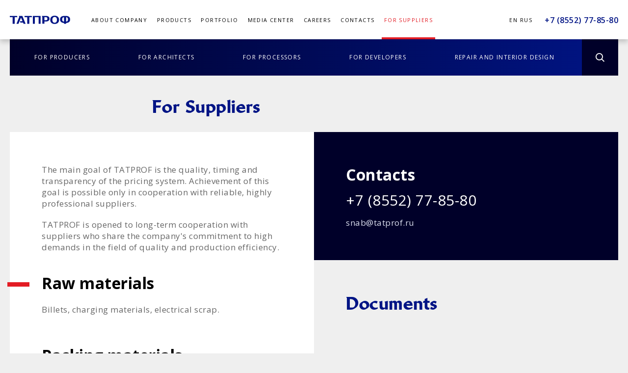

--- FILE ---
content_type: text/html; charset=UTF-8
request_url: https://kazan.tatprof.ru/en/suppliers/
body_size: 21721
content:
<!doctype html>
<html lang="ru">
<head>
    <meta http-equiv="Content-Type" content="text/html; charset=UTF-8">
    <meta name="viewport" content="initial-scale=1.0, user-scalable=no">

    <meta property="og:type" content="website">
    <meta property="og:image" content="/bitrix/templates/main/img/social-image.png">
    <link rel="image_src" href="/bitrix/templates/main/img/social-image.png">
    <meta property="og:title" content="For Suppliers">
    <meta property="og:url" content="http://kazan.tatprof.ru/en/suppliers/" />
    <meta property="og:description" content="For Suppliers">
    <meta property="pageDescription" content="For Suppliers">
    <meta property="twitterDescription" content="For Suppliers">

    <link rel="apple-touch-icon" sizes="57x57" href="/bitrix/templates/main/img/favicons/apple-touch-icon-57x57.png">
    <link rel="apple-touch-icon" sizes="60x60" href="/bitrix/templates/main/img/favicons/apple-touch-icon-60x60.png">
    <link rel="apple-touch-icon" sizes="72x72" href="/bitrix/templates/main/img/favicons/apple-touch-icon-72x72.png">
    <link rel="apple-touch-icon" sizes="76x76" href="/bitrix/templates/main/img/favicons/apple-touch-icon-76x76.png">
    <link rel="apple-touch-icon" sizes="114x114" href="/bitrix/templates/main/img/favicons/apple-touch-icon-114x114.png">
    <link rel="apple-touch-icon" sizes="120x120" href="/bitrix/templates/main/img/favicons/apple-touch-icon-120x120.png">
    <link rel="apple-touch-icon" sizes="144x144" href="/bitrix/templates/main/img/favicons/apple-touch-icon-144x144.png">
    <link rel="apple-touch-icon" sizes="152x152" href="/bitrix/templates/main/img/favicons/apple-touch-icon-152x152.png">
    <link rel="apple-touch-icon" sizes="180x180" href="/bitrix/templates/main/img/favicons/apple-touch-icon-180x180.png">
    <link rel="icon" type="image/png" href="/bitrix/templates/main/img/favicons/favicon-32x32.png" sizes="32x32">
    <link rel="icon" type="image/png" href="/bitrix/templates/main/img/favicons/android-chrome-192x192.png" sizes="192x192">
    <link rel="icon" type="image/png" href="/bitrix/templates/main/img/favicons/favicon-96x96.png" sizes="96x96">
    <link rel="icon" type="image/png" href="/bitrix/templates/main/img/favicons/favicon-16x16.png" sizes="16x16">
    <link rel="manifest" href="/bitrix/templates/main/img/favicons/manifest.json">
    <link rel="shortcut icon" href="/bitrix/templates/main/img/favicons/favicon.ico">
    <meta name="msapplication-TileColor" content="#ffffff">
    <meta name="msapplication-TileImage" content="/bitrix/templates/main/img/favicons/mstile-144x144.png">
    <meta name="msapplication-config" content="/bitrix/templates/main/img/favicons/browserconfig.xml">
    <meta name="theme-color" content="#ffffff">

    <meta http-equiv="Content-Type" content="text/html; charset=UTF-8" />
<script type="text/javascript" data-skip-moving="true">(function(w, d, n) {var cl = "bx-core";var ht = d.documentElement;var htc = ht ? ht.className : undefined;if (htc === undefined || htc.indexOf(cl) !== -1){return;}var ua = n.userAgent;if (/(iPad;)|(iPhone;)/i.test(ua)){cl += " bx-ios";}else if (/Android/i.test(ua)){cl += " bx-android";}cl += (/(ipad|iphone|android|mobile|touch)/i.test(ua) ? " bx-touch" : " bx-no-touch");cl += w.devicePixelRatio && w.devicePixelRatio >= 2? " bx-retina": " bx-no-retina";var ieVersion = -1;if (/AppleWebKit/.test(ua)){cl += " bx-chrome";}else if ((ieVersion = getIeVersion()) > 0){cl += " bx-ie bx-ie" + ieVersion;if (ieVersion > 7 && ieVersion < 10 && !isDoctype()){cl += " bx-quirks";}}else if (/Opera/.test(ua)){cl += " bx-opera";}else if (/Gecko/.test(ua)){cl += " bx-firefox";}if (/Macintosh/i.test(ua)){cl += " bx-mac";}ht.className = htc ? htc + " " + cl : cl;function isDoctype(){if (d.compatMode){return d.compatMode == "CSS1Compat";}return d.documentElement && d.documentElement.clientHeight;}function getIeVersion(){if (/Opera/i.test(ua) || /Webkit/i.test(ua) || /Firefox/i.test(ua) || /Chrome/i.test(ua)){return -1;}var rv = -1;if (!!(w.MSStream) && !(w.ActiveXObject) && ("ActiveXObject" in w)){rv = 11;}else if (!!d.documentMode && d.documentMode >= 10){rv = 10;}else if (!!d.documentMode && d.documentMode >= 9){rv = 9;}else if (d.attachEvent && !/Opera/.test(ua)){rv = 8;}if (rv == -1 || rv == 8){var re;if (n.appName == "Microsoft Internet Explorer"){re = new RegExp("MSIE ([0-9]+[\.0-9]*)");if (re.exec(ua) != null){rv = parseFloat(RegExp.$1);}}else if (n.appName == "Netscape"){rv = 11;re = new RegExp("Trident/.*rv:([0-9]+[\.0-9]*)");if (re.exec(ua) != null){rv = parseFloat(RegExp.$1);}}}return rv;}})(window, document, navigator);</script>


<link href="/bitrix/cache/css/s1/main/kernel_main/kernel_main.css?175586054548075" type="text/css"  rel="stylesheet" />
<link href="/bitrix/cache/css/s1/main/template_b5d5448129e76b042228c9eec92797c5/template_b5d5448129e76b042228c9eec92797c5.css?1756987870321785" type="text/css"  data-template-style="true"  rel="stylesheet" />



         <link href="/bitrix/templates/main/turnjs4/lib/app.js" type="text/css"  rel="stylesheet" />
     <link href="/bitrix/templates/main/css/custom.css" type="text/css"  rel="stylesheet" />
     <link href="/bitrix/templates/main/css/main-page-fixes.css" type="text/css"  rel="stylesheet" />
     <link href="/bitrix/templates/main/css/contacts-fixes.css" type="text/css"  rel="stylesheet" />

    <title>For Suppliers</title>
    
    <!-- Layout check -->
        
             <!-- Contacts test -->
                  
         <!-- Contacts debug -->
         </head>

<body>
<div class="main-wrap">
    <header>

        <div class="top-header">
            <div class="site-width">
                <a href="/" class="logo"></a>
                <button class="top-menu-toggle">
                    <span class="line1"></span>
                    <span class="line2"></span>
                    <span class="line3"></span>
                    <span class="line4"></span>
                </button>
                <nav class="top-menu">

                    
	<ul class="second-menu">
			<li><a href="/en/manufacturers/">FOR PRODUCERS</a></li>
		
			<li><a href="/en/architects/">FOR ARCHITECTS</a></li>
		
			<li><a href="/en/processors/">FOR PROCESSORS</a></li>
		
			<li><a href="/en/developers/">FOR DEVELOPERS</a></li>
		
			<li><a href="/en/repair-and-design-of-interiors/">REPAIR AND INTERIOR DESIGN</a></li>
		

	</ul>

                    
	<ul class="top-menu-list">

			<li><a href="/en/about/">ABOUT COMPANY</a></li>
		
			<li><a href="/en/products/">PRODUCTS</a></li>
		
			<li><a href="/en/portfolio/">PORTFOLIO</a></li>
		
			<li><a href="/en/news/">MEDIA CENTER</a></li>
		
			<li><a href="/en/jobs/">CAREERS</a></li>
		
			<li><a href="/en/contacts/">CONTACTS</a></li>
		
			<li class="current"><a href="/en/suppliers/">FOR SUPPLIERS</a></li>
		

</ul>
                    <div class="adaptive-copy">
                        <strong class="phone">
                            <div>
	 &nbsp; &nbsp;&nbsp;
</div>
<div>
	+7 (8552) 77-85-80<br>
</div>
 <br>
 <br>
 <br>
 <br></strong>

                        <ul class="lang-select">
                            <li><span>Рус</span> </li><li><a href="#">Eng</a> </li>
                        </ul>
                    </div>
                </nav>

                <div class="right-position">
                    <ul class="lang-custom">
                        <li><a href="/en/">En</a></li>
                        <li><a href="/">Rus</a></li>
                    </ul>
                    <strong class="phone">
                        <div>
	 &nbsp; &nbsp;&nbsp;
</div>
<div>
	+7 (8552) 77-85-80<br>
</div>
 <br>
 <br>
 <br>
 <br></strong>

                    <ul class="lang-select">
                        <li><span>Рус</span> </li><li><a href="#">Eng</a> </li>
                    </ul>
                </div>
            </div>
        </div>
        <div class="fixed-line">
            <div class="site-width">
                <form action="/search/index.php" class="search-form">
	<input type="text" class="search-input" name="q" value="" size="15" maxlength="50">
	<input type="submit" value="&#xe910;" />
	<div class="open-search-btn"></div>
</form>                
	<ul class="second-menu">
			<li><a href="/en/manufacturers/">FOR PRODUCERS</a></li>
		
			<li><a href="/en/architects/">FOR ARCHITECTS</a></li>
		
			<li><a href="/en/processors/">FOR PROCESSORS</a></li>
		
			<li><a href="/en/developers/">FOR DEVELOPERS</a></li>
		
			<li><a href="/en/repair-and-design-of-interiors/">REPAIR AND INTERIOR DESIGN</a></li>
		

	</ul>
            </div>
        </div>

    </header>

    <article>
        <div class="site-width ">
		  
<h1>For Suppliers</h1>

<div class="news-wrap suppliers-wrap">
  <section class="left-col equal-col">
    <div>
      <p>The main goal of TATPROF is the quality, timing and transparency of the pricing system. Achievement of this goal is possible only in cooperation with reliable, highly professional suppliers.</p>
<p>TATPROF is opened to long-term cooperation with suppliers who share the company's commitment to high demands in the field of quality and production efficiency.</p>
<ul class="news-list">
  <li>
    <strong class="month">Raw materials</strong>
  </li>
  <li>
    <p>Billets, charging materials, electrical scrap.</p>
  </li>
  <li>
    <strong class="month">Packing materials</strong>
  </li>
  <li>
    <p>Corrugated cardboard, timbers, stretch tape, protective film, adhesive tape, clips, PET tape.</p>
  </li>
  <li>
    <strong class="month">Component parts</strong>
  </li>
  <li>
    <p>Rubber seals, inserts and PVC products, fittings, fasteners, metal products for installation.</p>
  </li>
</ul>    </div>
  </section>

  <aside class="right-col equal-col suppliers-right">
    <div class="dark-bg">
      <h2>Contacts</h2>
<div class="suppliers-contacts">
  <span class="suppliers-contacts__phone">+7 (8552) 77-85-80</span>
  <a href="mailto:snab@tatprof.ru" class="suppliers-contacts__email">snab@tatprof.ru</a>
</div>    </div>
    <div class="suppliers-documents">
      <h2 class="suppliers-documents__title">Documents</h2>
        <ul class="file-list">
	
</ul>      <!--<div class="suppliers-documents__list">
        <a href="#" class="suppliers-documents__list-item">Приложение №1: Химический состав закупаемых сплавов</a>
      </div>-->
    </div>
  </aside>

  <div class="clear"></div>
</div>


</div><!-- .site-width-->
</article>
</div> <!-- .main-wrap -->
<footer style="height: auto; padding-bottom: 15px;">
    <div class="site-width">
        <div class="clearfix">
            
<ul class="footer-menu">

<li><a  href="/en/about/">ABOUT COMPANY</a></li><li><a  href="/en/products/">PRODUCTS</a></li><li><a  href="/en/contacts/">CONTACTS</a></li><li><a  href="/en/news/">NEWS</a></li><li><a  href="/en/software/">SOFTWARE</a></li><li><a  href="/en/jobs/">CAREERS</a></li><li><a  href="/en/articles/">PRESS</a></li>
</ul>
            <div class="contacts">
                <div class="header__city">Казань (<a href="#modalcities" rel="nofollow" class="fancybox">изменить</a>)</div>
                <p>
	 8 (8552) 77-85-80
</p>
<p>
	 423802, Россия, Республика Татарстан,
</p>
<p>
	 г. Набережные челны, ул.&nbsp;Профильная,&nbsp;53
</p>
            </div>

            <ul class="social-list">
	 <br>
 <a target="_blank" href="https://vk.com/tatproff"><img width="30" alt="вк.png" src="/upload/medialibrary/328/вк.png" height="30" title="вк.png"></a><br>
 <br>
 <!--<a target="_blank" href="https://www.instagram.com/tatprof/"><img width="30" alt="instagram.png" src="/upload/medialibrary/e41/instagram.png" height="30" title="instagram.png"></a><br>-->
 <a target="_blank" href="https://vk.com/tatproff">
	<ul class="social-list">
	</ul>
 </a>&nbsp;<a target="_blank" href="https://www.youtube.com/user/TATPROFcompany"><img width="50" alt="yotube.jpg" src="/upload/medialibrary/4d0/yotube.jpg" height="38" title="yotube.jpg"></a>
</ul>
            <div class="footerSubscribeForm">
				<div id="comp_1a838b09af65e31804ac6e0b64388523"><div class="subscribeForm">

<form action="/en/suppliers/" method="POST"><input type="hidden" name="bxajaxid" id="bxajaxid_1a838b09af65e31804ac6e0b64388523_8BACKi" value="1a838b09af65e31804ac6e0b64388523" /><input type="hidden" name="AJAX_CALL" value="Y" />    <h3>Подписаться на рассылку</h3>
    <div class="form-line">
                    <input id="labelLink_1a838b09af65e31804ac6e0b64388523" type="text" class="text-input" name="PROP_EMAIL" value="" />
                    <label for="labelLink_1a838b09af65e31804ac6e0b64388523">E-mail</label>
                    <button class="submitSubscribe" type="submit" name="submit" value="Y">&#xe90d;</button>
                </div>
                <div class="checkbox-wrap">
                    <input type="checkbox" id="agree_1a838b09af65e31804ac6e0b64388523" name="agree" checked="checked" required value="Y" />
                    <label for="agree_1a838b09af65e31804ac6e0b64388523">Нажимая на кнопку, вы даете согласие на обработку своих персональных данных</label>
                </div></form>
    </div>
</div>            </div>

            <div class="copy">
                2026, Татпроф
            </div>
            <div class="alto-copy">
                Сделано в <!--noindex--><a href="http://altovision.ru/" target="_blank" rel="nofollow">Alto Vision</a><!--/noindex-->
                <br>
                При поддержке <!--noindex--><a href="http://teodar.ru/" target="_blank" rel="nofollow">«Теории Дарвина»</a><!--/noindex-->
				<br />
				Поддержка и продвижение сайта — <a href="https://netkam.ru/" target="_blank">Неткам</a>
            </div>
        </div>
    </div>
    
    <div class="t_modals">
      <div id="modalcities">
        <header>Выбрать город</header>
        <ul class="cities"><li><a href="https://tatprof.ru/en/suppliers/"><span>Набережные Челны</span></a></li><li><a href="https://moscow.tatprof.ru/en/suppliers/"><span>Москва</span></a></li><li><a href="https://nnov.tatprof.ru/en/suppliers/"><span>Нижний Новгород</span></a></li><li><a href="https://krasnodar.tatprof.ru/en/suppliers/"><span>Краснодар</span></a></li><li><a href="https://rostov.tatprof.ru/en/suppliers/"><span>Ростов-на-Дону</span></a></li><li><a href="https://tymen.tatprof.ru/en/suppliers/"><span>Тюмень</span></a></li><li><a href="https://perm.tatprof.ru/en/suppliers/"><span>Пермь</span></a></li><li><a href="https://ekb.tatprof.ru/en/suppliers/"><span>Екатеринбург</span></a></li><li><a href="https://spb.tatprof.ru/en/suppliers/"><span>Санкт-Петербург</span></a></li><li><a href="https://novosibirsk.tatprof.ru/en/suppliers/"><span>Новосибирск</span></a></li><li><a href="https://voronezh.tatprof.ru/en/suppliers/"><span>Воронеж</span></a></li><li><a href="https://samara.tatprof.ru/en/suppliers/"><span>Самара</span></a></li><li><a href="https://krasnoyarsk.tatprof.ru/en/suppliers/"><span>Красноярск</span></a></li><li><span>Казань</span></li><li><a href="https://saratov.tatprof.ru/en/suppliers/"><span>Саратов</span></a></li><li><a href="https://izhevsk.tatprof.ru/en/suppliers/"><span>Ижевск</span></a></li><li><a href="https://ufa.tatprof.ru/en/suppliers/"><span>Уфа</span></a></li></ul>      </div>
    </div>
    
</footer>
<!-- Yandex.Metrika counter -->
<noscript><div><img src="//mc.yandex.ru/watch/1225332" style="position:absolute; left:-9999px;" alt="" /></div></noscript>
<!-- /Yandex.Metrika counter -->


<!-- Yandex.Metrika counter -->
<noscript><div><img src="https://mc.yandex.ru/watch/61745989" style="position:absolute; left:-9999px;" alt="" /></div></noscript>
<!-- /Yandex.Metrika counter -->

  <script type="text/javascript">if(!window.BX)window.BX={message:function(mess){if(typeof mess=='object') for(var i in mess) BX.message[i]=mess[i]; return true;}};</script>
<script type="text/javascript">(window.BX||top.BX).message({'JS_CORE_LOADING':'Загрузка...','JS_CORE_NO_DATA':'- Нет данных -','JS_CORE_WINDOW_CLOSE':'Закрыть','JS_CORE_WINDOW_EXPAND':'Развернуть','JS_CORE_WINDOW_NARROW':'Свернуть в окно','JS_CORE_WINDOW_SAVE':'Сохранить','JS_CORE_WINDOW_CANCEL':'Отменить','JS_CORE_WINDOW_CONTINUE':'Продолжить','JS_CORE_H':'ч','JS_CORE_M':'м','JS_CORE_S':'с','JSADM_AI_HIDE_EXTRA':'Скрыть лишние','JSADM_AI_ALL_NOTIF':'Показать все','JSADM_AUTH_REQ':'Требуется авторизация!','JS_CORE_WINDOW_AUTH':'Войти','JS_CORE_IMAGE_FULL':'Полный размер'});</script>
<script type="text/javascript">(window.BX||top.BX).message({'LANGUAGE_ID':'ru','FORMAT_DATE':'DD.MM.YYYY','FORMAT_DATETIME':'DD.MM.YYYY HH:MI:SS','COOKIE_PREFIX':'BITRIX_SM','SERVER_TZ_OFFSET':'10800','SITE_ID':'s1','SITE_DIR':'/','USER_ID':'','SERVER_TIME':'1768876278','USER_TZ_OFFSET':'0','USER_TZ_AUTO':'Y','bitrix_sessid':'2c10388f9e38aa0677443d3498714c0e'});</script><script type="text/javascript" src="/bitrix/cache/js/s1/main/kernel_main/kernel_main.js?1755860545277955"></script>
<script type="text/javascript">BX.setJSList(['/bitrix/js/main/core/core.js?171031287370993','/bitrix/js/main/core/core_ajax.js?171031287320978','/bitrix/js/main/core/core_fx.js?17103128739592','/bitrix/js/main/core/core_popup.js?171031287331170','/bitrix/js/main/json/json2.min.js?17103128733467','/bitrix/js/main/core/core_ls.js?17103128737365','/bitrix/js/main/session.js?17103128732511','/bitrix/js/main/core/core_window.js?171031287374917','/bitrix/js/main/core/core_date.js?171031287334276','/bitrix/js/main/utils.js?171031287319858','/bitrix/templates/main/js/jquery-2.1.4.min.js?154581652184357','/bitrix/templates/main/turnjs4/lib/underscore-min.js?154721203714358','/bitrix/templates/main/turnjs4/lib/backbone-min.js?154721205519548','/bitrix/templates/main/turnjs4/lib/turn.js?154833970674186','/bitrix/templates/main/js/plugins.js?1545816521203641','/bitrix/templates/main/js/scripts.js?154581652152522']); </script>
<script type="text/javascript">BX.setCSSList(['/bitrix/js/main/core/css/core.css?17103128732854','/bitrix/js/main/core/css/core_popup.css?171031287333075','/bitrix/js/main/core/css/core_date.css?17103128739689','/bitrix/templates/main/css/styles.css?1756987867318849','/bitrix/templates/main/components/bitrix/menu/top-menu/style.css?1545816522490','/bitrix/templates/main/components/bitrix/menu/footer-menu/style.css?1545816522490','/bitrix/templates/main/template_styles.css?1574416724297']); </script>


<script type="text/javascript" src="/bitrix/cache/js/s1/main/template_047d3c4d0a2152181e63c98c4549bf08/template_047d3c4d0a2152181e63c98c4549bf08.js?1755324488450291"></script>
<script type="text/javascript">var _ba = _ba || []; _ba.push(["aid", "fbb44ef86cbc426173de402a7eb04598"]); _ba.push(["host", "kazan.tatprof.ru"]); (function() {var ba = document.createElement("script"); ba.type = "text/javascript"; ba.async = true;ba.src = (document.location.protocol == "https:" ? "https://" : "http://") + "bitrix.info/ba.js";var s = document.getElementsByTagName("script")[0];s.parentNode.insertBefore(ba, s);})();</script>



<script src="/bitrix/templates/main/js/layout-check.js"></script>
<script src="/bitrix/templates/main/js/contacts-test.js"></script>
<script src="/bitrix/templates/main/js/contacts-debug.js"></script>

<script src="//code.jivosite.com/widget.js" data-jv-id="KLwNssZD8Z" async></script>


<script type="text/javascript">
function _processform_8BACKi(){
	var obForm = top.BX('bxajaxid_1a838b09af65e31804ac6e0b64388523_8BACKi').form;
	top.BX.bind(obForm, 'submit', function() {BX.ajax.submitComponentForm(this, 'comp_1a838b09af65e31804ac6e0b64388523', true)});
	top.BX.removeCustomEvent('onAjaxSuccess', _processform_8BACKi);
}
if (top.BX('bxajaxid_1a838b09af65e31804ac6e0b64388523_8BACKi'))
	_processform_8BACKi();
else
	top.BX.addCustomEvent('onAjaxSuccess', _processform_8BACKi);
</script>
<script>
        $(document).ready(function(){
            reInitForm();
        });
    </script>
<script src="//mc.yandex.ru/metrika/watch.js" type="text/javascript"></script>
<script type="text/javascript">
try { var yaCounter1225332 = new Ya.Metrika({id:1225332,
          webvisor:true,
          clickmap:true,
          accurateTrackBounce:true});
} catch(e) { }
</script>
<script type="text/javascript" >
   (function(m,e,t,r,i,k,a){m[i]=m[i]||function(){(m[i].a=m[i].a||[]).push(arguments)};
   m[i].l=1*new Date();k=e.createElement(t),a=e.getElementsByTagName(t)[0],k.async=1,k.src=r,a.parentNode.insertBefore(k,a)})
   (window, document, "script", "https://mc.yandex.ru/metrika/tag.js", "ym");

   ym(61745989, "init", {
        clickmap:true,
        trackLinks:true,
        accurateTrackBounce:true,
        webvisor:true
   });
</script>
<script type="text/javascript">
    // Change these settings

    var oTurn = $("#flipbook").turn({
      width: 1300,
      height: 934,
      autoCenter: true,
      duration: 1100
    });

    
    /* FlipbookSettings = {
      options: {
        width: 1280,
        height: 920
      },

      shareMessage: '',

      table: [],

      pageFolder: 'architects/'
    };

    $(window).load(function(event) {
      $("#flipbook .page-1").addClass('animation-on');
    }); */
    </script>

</body>
</html>


--- FILE ---
content_type: text/css
request_url: https://kazan.tatprof.ru/bitrix/cache/css/s1/main/template_b5d5448129e76b042228c9eec92797c5/template_b5d5448129e76b042228c9eec92797c5.css?1756987870321785
body_size: 321785
content:


/* Start:/bitrix/templates/main/css/styles.css?1756987867318849*/
@import url("https://fonts.googleapis.com/css?family=Open+Sans:400,700,700italic,600italic,600,400italic");

html, body, div, span, object, iframe, h1, h2, h3, h4, h5, h6, p, blockquote, pre, abbr, address, cite, code, del, dfn, em, img, ins, kbd, q, samp, small, strong, sub, sup, var, b, i, dl, dt, dd, ol, ul, li, fieldset, form, label, legend, table, caption, tbody, tfoot, thead, tr, th, td, article, aside, canvas, details, figcaption, figure, footer, header, menu, nav, section, summary, time, mark, audio, video {
  margin: 0;
  padding: 0;
  border: 0;
  outline: 0;
  vertical-align: baseline;
  background: transparent; }

hr {
  -webkit-box-sizing: content-box;
  -khtml-box-sizing: content-box;
  -ms-box-sizing: content-box;
  -o-box-sizing: content-box;
  box-sizing: content-box;
  height: 0; }

mark {
  background: #ff0;
  color: #000; }

pre {
  white-space: pre-wrap; }

q {
  quotes: "\201C" "\201D" "\2018" "\2019"; }

img {
  border: 0; }

figure {
  margin: 0; }

legend {
  border: 0;
  padding: 0; }

button, input, select, textarea {
  font-family: inherit;
  margin: 0; }

button, input {
  line-height: normal; }

button, select {
  text-transform: none; }

button, input[type="button"], input[type="reset"], input[type="submit"] {
  -webkit-appearance: none;
  cursor: pointer;
  border-radius: 0; }

input[type="text"], input[type="email"], textarea, input[type="password"] {
  -webkit-appearance: none;
  border-radius: 0; }

button[disabled], html input[disabled] {
  cursor: default; }

input[type="checkbox"], input[type="radio"] {
  -webkit-box-sizing: border-box;
  box-sizing: border-box;
  padding: 0; }

input[type="search"] {
  -webkit-appearance: none;
  -webkit-box-sizing: content-box;
  -khtml-box-sizing: content-box;
  -ms-box-sizing: content-box;
  -o-box-sizing: content-box;
  box-sizing: content-box; }

input[type="search"]::-webkit-search-cancel-button, input[type="search"]::-webkit-search-decoration {
  -webkit-appearance: none; }

button::-moz-focus-inner, input::-moz-focus-inner {
  border: 0;
  padding: 0; }

textarea {
  overflow: auto;
  vertical-align: top; }

table {
  border-collapse: collapse;
  border-spacing: 0; }

body {
  -webkit-text-size-adjust: none; }

article, aside, details, figcaption, figure, footer, header, menu, nav, section {
  display: block; }

ol, ul {
  list-style: none; }

blockquote, q {
  quotes: none; }

blockquote:before, blockquote:after, q:before, q:after {
  content: '';
  content: none; }

input {
  outline: none; }

table {
  border-collapse: collapse;
  border-spacing: 0; }

img {
  border: 0;
  max-width: 100%; }

.center {
  text-align: center;
  margin: 0 auto; }

.clear {
  clear: both; }

.clearfix:before, .clearfix:after {
  content: "";
  display: table; }

.clearfix:after {
  clear: both; }

.clearfix {
  zoom: 1; }

.left-position {
  float: left; }

.right-position {
  float: right; }

a img {
  border: none; }

a {
  outline: none; }

@font-face {
  font-family: 'FuturaPT-Book';
  src: url("/bitrix/templates/main/css/../fonts/FuturaPT-Book_gdi.eot");
  src: url("/bitrix/templates/main/css/../fonts/FuturaPT-Book_gdi.eot?#iefix") format("embedded-opentype"), url("/bitrix/templates/main/css/../fonts/FuturaPT-Book_gdi.woff") format("woff"), url("/bitrix/templates/main/css/../fonts/FuturaPT-Book_gdi.ttf") format("truetype"), url("/bitrix/templates/main/css/../fonts/FuturaPT-Book_gdi.svg#FuturaPT-Book_gdi") format("svg");
  font-weight: normal;
  font-style: normal; }

@font-face {
  font-family: 'FuturaPT-Heavy';
  src: url("/bitrix/templates/main/css/../fonts/FuturaPT-Heavy_gdi.eot");
  src: url("/bitrix/templates/main/css/../fonts/FuturaPT-Heavy_gdi.eot?#iefix") format("embedded-opentype"), url("/bitrix/templates/main/css/../fonts/FuturaPT-Heavy_gdi.woff") format("woff"), url("/bitrix/templates/main/css/../fonts/FuturaPT-Heavy_gdi.ttf") format("truetype"), url("/bitrix/templates/main/css/../fonts/FuturaPT-Heavy_gdi.svg#FuturaPT-Heavy_gdi") format("svg");
  font-weight: normal;
  font-style: normal; }

@font-face {
  font-family: 'BreweryNo2CYR-Light';
  src: url("/bitrix/templates/main/css/../fonts/BreweryNo2CYR-Light.eot");
  src: url("/bitrix/templates/main/css/../fonts/BreweryNo2CYR-Light.eot?#iefix") format("embedded-opentype"), url("/bitrix/templates/main/css/../fonts/BreweryNo2CYR-Light.woff") format("woff"), url("/bitrix/templates/main/css/../fonts/BreweryNo2CYR-Light.ttf") format("truetype"), url("/bitrix/templates/main/css/../fonts/BreweryNo2CYR-Light.svg#BreweryNo2CYR-Light") format("svg");
  font-weight: normal;
  font-style: normal; }

@font-face {
  font-family: 'BreweryNo2CYR-Heavy';
  src: url("/bitrix/templates/main/css/../fonts/BreweryNo2CYR-Heavy.eot");
  src: url("/bitrix/templates/main/css/../fonts/BreweryNo2CYR-Heavy.eot?#iefix") format("embedded-opentype"), url("/bitrix/templates/main/css/../fonts/BreweryNo2CYR-Heavy.woff") format("woff"), url("/bitrix/templates/main/css/../fonts/BreweryNo2CYR-Heavy.woff2") format("woff2"), url("/bitrix/templates/main/css/../fonts/BreweryNo2CYR-Heavy.ttf") format("truetype"), url("/bitrix/templates/main/css/../fonts/BreweryNo2CYR-Heavy.svg#BreweryNo2CYR-Heavy") format("svg");
  font-weight: normal;
  font-style: normal; }

@font-face {
  font-family: 'icomoon';
  src: url("/bitrix/templates/main/css/../fonts/icomoon.eot?hv70o0");
  src: url("/bitrix/templates/main/css/../fonts/icomoon.eot?hv70o0#iefix") format("embedded-opentype"), url("/bitrix/templates/main/css/../fonts/icomoon.ttf?hv70o0") format("truetype"), url("/bitrix/templates/main/css/../fonts/icomoon.woff?hv70o0") format("woff"), url("/bitrix/templates/main/css/../fonts/icomoon.svg?hv70o0#icomoon") format("svg");
  font-weight: normal;
  font-style: normal; }

html, body {
  height: 100%;
  position: relative;
  font-size: 17px;
  letter-spacing: .5px;
  line-height: 1.4;
  font-family: "Open Sans", sans-serif;
  background: #efefef;
  color: #666666; }
  @media only screen and (max-width: 1000px) {
    html, body {
      font-size: 16px; } }
  @media only screen and (max-width: 650px) {
    html, body {
      font-size: 15px; } }
  @media only screen and (max-width: 550px) {
    html, body {
      font-size: 14px; } }

body {
  min-height: 100%;
  min-width: 320px; }

a, a:link, a:visited {
  color: #001485;
  text-decoration: none;
  border-bottom: 2px solid #cfd6fc;
  -webkit-transition: border-bottom 0.3s ease-in-out, color 0.3s ease-in-out;
  transition: border-bottom 0.3s ease-in-out, color 0.3s ease-in-out; }
  a:hover, a:link:hover, a:visited:hover {
    border-bottom-color: #000029; }

.site-width {
  width: 1300px;
  padding: 0 10px;
  margin: 0 auto; }
  @media only screen and (max-width: 1340px) {
    .site-width {
      width: auto;
      padding: 0 20px; } }

b, strong {
  font-family: "Open Sans", sans-serif;
  font-weight: 700; }

p {
  padding-bottom: 20px; }

.main-wrap {
  min-height: 100%;
  overflow: hidden; }
  @media only screen and (max-width: 650px) {
    .main-wrap {
      padding-top: 60px;
      min-height: 0; } }

article {
  padding-bottom: 290px; }
  @media only screen and (max-width: 650px) {
    article {
      padding: 0; } }

footer {
  background: #000029;
  height: 290px;
  margin-top: -290px;
  position: relative;
  -webkit-box-sizing: border-box;
  -khtml-box-sizing: border-box;
  -ms-box-sizing: border-box;
  -o-box-sizing: border-box;
  box-sizing: border-box;
  font-size: 11px;
  text-transform: uppercase;
  letter-spacing: 1.2px;
  color: #c2c2c2;
  z-index: 10; }
  @media only screen and (max-width: 1000px) {
    footer {
      height: 400px; } }
  @media only screen and (max-width: 650px) {
    footer {
      margin-top: 0;
      height: auto; } }
  footer .site-width > div {
    border-top: 1px solid #1b1a40;
    padding: 20px 0 0; }
    @media only screen and (max-width: 650px) {
      footer .site-width > div {
        padding: 40px 20px;
        margin: 0 -20px; } }
    @media only screen and (max-width: 550px) {
      footer .site-width > div {
        padding: 30px 20px; } }
  footer .footer-menu {
    float: left;
    width: 380px;
    margin-right: 100px;
    /*@include breakpoint(w900){
            margin-right: 0;
            width: 350px;
        }*/ }
    @media only screen and (max-width: 1200px) {
      footer .footer-menu {
        margin-right: 0; } }
    @media only screen and (max-width: 1100px) {
      footer .footer-menu {
        width: 300px; } }
    @media only screen and (max-width: 750px) {
      footer .footer-menu {
        width: 260px; } }
    @media only screen and (max-width: 650px) {
      footer .footer-menu {
        width: 230px; } }
    @media only screen and (max-width: 550px) {
      footer .footer-menu {
        float: none;
        width: auto; } }
    footer .footer-menu li {
      display: inline-block;
      padding-right: 20px;
      -webkit-box-sizing: border-box;
      -khtml-box-sizing: border-box;
      -ms-box-sizing: border-box;
      -o-box-sizing: border-box;
      box-sizing: border-box;
      vertical-align: top;
      width: 50%;
      margin-bottom: 15px; }
      footer .footer-menu li.current a {
        color: #fff; }
      footer .footer-menu li a {
        border: none;
        color: #c2c2c2; }
        footer .footer-menu li a:hover {
          color: #fff; }
  footer .contacts {
    float: left;
    max-width: 250px; }
    footer .contacts a {
      color: #c2c2c2;
      border: none; }
      footer .contacts a:hover {
        color: #fff; }
    @media only screen and (max-width: 650px) {
      footer .contacts {
        max-width: 200px; } }
    @media only screen and (max-width: 550px) {
      footer .contacts {
        max-width: none;
        clear: both;
        float: none;
        text-align: center;
        padding: 30px 20px 20px;
        border-top: 1px solid #1b1a40;
        margin: 15px -20px 0; } }
    footer .contacts p {
      padding-bottom: 15px; }
      @media only screen and (max-width: 550px) {
        footer .contacts p {
          padding-bottom: 5px; } }
  footer .social-list {
    /*float: right;
        text-align: right;*/
    float: left;
    max-width: 250px; }
    @media only screen and (max-width: 1000px) {
      footer .social-list {
        float: right;
        text-align: right; } }
    @media only screen and (max-width: 550px) {
      footer .social-list {
        text-align: center;
        margin: 0 auto;
        float: none; } }
    footer .social-list li {
      margin-bottom: 15px; }
      @media only screen and (max-width: 550px) {
        footer .social-list li {
          display: inline-block;
          vertical-align: top;
          margin: 0 8px 10px; } }
      @media only screen and (max-width: 450px) {
        footer .social-list li {
          margin: 0 6px 10px; } }
    footer .social-list a {
      border: none;
      color: #c2c2c2; }
      footer .social-list a:hover {
        color: #fff; }
  footer .copy {
    clear: both;
    float: left;
    padding-top: 66px; }
    @media only screen and (max-width: 550px) {
      footer .copy {
        float: none;
        text-align: center;
        padding: 46px 0 20px; } }
  footer .alto-copy {
    float: right;
    text-align: right;
    padding-top: 50px; }
    @media only screen and (max-width: 550px) {
      footer .alto-copy {
        float: none;
        text-align: center;
        padding: 0; } }
    footer .alto-copy a {
      border: none;
      color: #c2c2c2; }
      footer .alto-copy a:hover {
        color: #fff; }

header {
  position: relative;
  z-index: 100;
  padding-bottom: 74px; }
  @media only screen and (max-width: 900px) {
    header {
      padding-bottom: 50px; } }
  @media only screen and (max-width: 650px) {
    header {
      padding-bottom: 0;
      height: 60px;
      position: fixed;
      width: 100%;
      top: 0; } }
  @media only screen and (max-width: 650px) {
    header.opened .search-form {
      visibility: hidden;
      opacity: 0;
      -webkit-transition: all 0.3s ease-in-out, visibility 0s ease-in-out 0.3s;
      transition: all 0.3s ease-in-out, visibility 0s ease-in-out 0.3s; } }
  header .top-header {
    overflow: hidden;
    background: #fff;
    -webkit-box-shadow: 0 5px 10px rgba(0, 0, 0, 0.2);
    box-shadow: 0 5px 10px rgba(0, 0, 0, 0.2);
    height: 80px; }
    @media only screen and (max-width: 650px) {
      header .top-header {
        height: 60px; } }
  header .logo {
    background: url(/bitrix/templates/main/css/../img/header-logo.svg) 0 0 no-repeat;
    width: 126px;
    height: 18px;
    margin-right: 65px;
    border: none;
    float: left;
    margin-top: 32px; }
    @media only screen and (max-width: 1340px) {
      header .logo {
        margin-right: 30px; } }
    @media only screen and (max-width: 1100px) {
      header .logo {
        margin-right: 10px; } }
    @media only screen and (max-width: 1000px) {
      header .logo {
        margin-left: 20px; } }
    @media only screen and (max-width: 900px) {
      header .logo {
        margin-left: 0; } }
    @media only screen and (max-width: 650px) {
      header .logo {
        left: 50%;
        margin-left: -63px;
        position: absolute;
        top: 50%;
        margin-top: -9px;
        z-index: 10; } }
  header .top-menu {
    float: left; }
    @media only screen and (max-width: 1000px) {
      header .top-menu {
        position: fixed;
        height: 100%;
        right: 0;
        top: 0;
        z-index: 200;
        width: 410px;
        background: #fff;
        -webkit-box-shadow: 0 0 15px rgba(0, 0, 0, 0.4);
        box-shadow: 0 0 15px rgba(0, 0, 0, 0.4);
        -webkit-transform: translateX(450px);
        -khtml-transform: translateX(450px);
        -ms-transform: translateX(450px);
        transform: translateX(450px);
        -webkit-transition: all 0.3s ease-in-out 0s;
        transition: all 0.3s ease-in-out 0s;
        padding: 140px 50px 60px;
        text-align: center;
        overflow: auto;
        -webkit-overflow-scrolling: touch;
        -webkit-box-sizing: border-box;
        -khtml-box-sizing: border-box;
        -ms-box-sizing: border-box;
        -o-box-sizing: border-box;
        box-sizing: border-box; }
        header .top-menu.opened {
          -webkit-transform: translateX(0);
          -khtml-transform: translateX(0);
          -ms-transform: translateX(0);
          transform: translateX(0); } }
    @media only screen and (max-width: 650px) {
      header .top-menu {
        position: fixed;
        height: 100%;
        width: 100%;
        padding: 0 20px 30px;
        -webkit-transform: translateX(110%);
        -khtml-transform: translateX(110%);
        -ms-transform: translateX(110%);
        transform: translateX(110%);
        overflow: auto;
        -webkit-overflow-scrolling: touch; } }
    header .top-menu .second-menu {
      display: none; }
      @media only screen and (max-width: 650px) {
        header .top-menu .second-menu {
          display: block;
          background: -webkit-gradient(linear, left top, right top, from(#000029), to(#001485));
          background: -webkit-linear-gradient(left, #000029, #001485);
          background: linear-gradient(left, #000029, #001485);
          filter: progid:DXImageTransform.Microsoft.gradient(startColorStr='#000029', endColorStr='#001485', gradientType='1');
          margin: 0 -20px 20px;
          padding: 30px 20px; } }
      header .top-menu .second-menu li {
        margin: 5px 0; }
        @media only screen and (max-width: 650px) {
          header .top-menu .second-menu li {
            margin: 0 0 10px; } }
        header .top-menu .second-menu li a {
          padding: 8px 0;
          text-transform: uppercase;
          color: #fff;
          border: none;
          font-size: 14px;
          letter-spacing: 1.4px;
          position: relative;
          display: inline-block;
          -webkit-transition: all 0.3s ease-in-out 0s;
          transition: all 0.3s ease-in-out 0s; }
          @media only screen and (max-width: 450px) {
            header .top-menu .second-menu li a {
              padding: 3px 0; } }
          header .top-menu .second-menu li a:after {
            position: absolute;
            content: '';
            display: block;
            left: 0;
            bottom: 0;
            width: 100%;
            height: 4px;
            background: #e31c24;
            -webkit-transform: scaleX(0);
            -khtml-transform: scaleX(0);
            -ms-transform: scaleX(0);
            transform: scaleX(0);
            -webkit-transition: all 0.4s cubic-bezier(1, 0, 0, 1);
            transition: all 0.4s cubic-bezier(1, 0, 0, 1);
            -webkit-transform-origin: left top;
            -khtml-transform-origin: left top;
            -ms-transform-origin: left top;
            transform-origin: left top; }
            @media only screen and (max-width: 450px) {
              header .top-menu .second-menu li a:after {
                height: 2px; } }
          header .top-menu .second-menu li a:hover {
            color: #e31c24; }
            header .top-menu .second-menu li a:hover:after {
              -webkit-transform: scaleX(1);
              -khtml-transform: scaleX(1);
              -ms-transform: scaleX(1);
              transform: scaleX(1); }
          header .top-menu .second-menu li a.current {
            color: #e31c24; }
            header .top-menu .second-menu li a.current:after {
              -webkit-transform: scaleX(1);
              -khtml-transform: scaleX(1);
              -ms-transform: scaleX(1);
              transform: scaleX(1); }
    header .top-menu .adaptive-copy .phone {
      display: none; }
      @media only screen and (max-width: 650px) {
        header .top-menu .adaptive-copy .phone {
          display: block;
          font-family: "Open Sans", sans-serif;
          color: #001485;
          font-size: 19px;
          font-weight: 600;
          white-space: nowrap; }
          header .top-menu .adaptive-copy .phone a {
            color: #001485;
            border: none; } }
    header .top-menu .adaptive-copy .lang-select {
      display: none; }
      @media only screen and (max-width: 1000px) {
        header .top-menu .adaptive-copy .lang-select {
          /*display: block;*/
          position: absolute;
          left: 0;
          bottom: 50px;
          width: 100%;
          margin: 0; } }
      @media only screen and (max-width: 650px) {
        header .top-menu .adaptive-copy .lang-select {
          position: relative;
          bottom: auto;
          margin: 20px 0 0; } }
    header .top-menu .top-menu-list > li {
      display: inline-block;
      vertical-align: top;
      margin: 0 0 0 10px; }
      @media only screen and (max-width: 1340px) {
        header .top-menu .top-menu-list > li {
          margin: 0 0 0 5px; } }
      @media only screen and (max-width: 1100px) {
        header .top-menu .top-menu-list > li {
          margin: 0 0 0 2px; } }
      @media only screen and (max-width: 1000px) {
        header .top-menu .top-menu-list > li {
          display: block;
          margin-bottom: 20px; } }
      @media only screen and (max-width: 650px) {
        header .top-menu .top-menu-list > li {
          margin-bottom: 10px; } }
      header .top-menu .top-menu-list > li.current a {
        color: #e31c24; }
        header .top-menu .top-menu-list > li.current a:after {
          -webkit-transform: scaleX(1);
          -khtml-transform: scaleX(1);
          -ms-transform: scaleX(1);
          transform: scaleX(1); }
      header .top-menu .top-menu-list > li a {
        display: block;
        font-size: 11px;
        text-transform: uppercase;
        letter-spacing: 1.4px;
        border: none;
        color: #000;
        padding: 33px 10px;
        position: relative; }
        header .top-menu .top-menu-list > li a:after {
          position: absolute;
          content: '';
          display: block;
          left: 0;
          bottom: 0;
          height: 5px;
          background: #e31c24;
          -webkit-transform: scaleX(0);
          -khtml-transform: scaleX(0);
          -ms-transform: scaleX(0);
          transform: scaleX(0);
          width: 100%;
          -webkit-transition: all 0.4s cubic-bezier(1, 0, 0, 1);
          transition: all 0.4s cubic-bezier(1, 0, 0, 1);
          -webkit-transform-origin: left top;
          -khtml-transform-origin: left top;
          -ms-transform-origin: left top;
          transform-origin: left top; }
          @media only screen and (max-width: 450px) {
            header .top-menu .top-menu-list > li a:after {
              height: 2px; } }
        header .top-menu .top-menu-list > li a:hover {
          color: #e31c24; }
          header .top-menu .top-menu-list > li a:hover:after {
            -webkit-transform: scaleX(1);
            -khtml-transform: scaleX(1);
            -ms-transform: scaleX(1);
            transform: scaleX(1); }
        @media only screen and (max-width: 1340px) {
          header .top-menu .top-menu-list > li a {
            padding: 33px 5px; } }
        @media only screen and (max-width: 1000px) {
          header .top-menu .top-menu-list > li a {
            display: inline-block;
            padding: 10px 0;
            font-size: 14px;
            letter-spacing: 0.7px; } }
        @media only screen and (max-width: 650px) {
          header .top-menu .top-menu-list > li a {
            padding: 8px 0; } }
        @media only screen and (max-width: 450px) {
          header .top-menu .top-menu-list > li a {
            padding: 3px 0; } }
  header .lang-select {
    margin: 28px 0 0 20px;
    display: inline-block;
    vertical-align: top;
    white-space: nowrap;
    display: none; }
    @media only screen and (max-width: 1000px) {
      header .lang-select {
        display: none; } }
    header .lang-select li {
      vertical-align: top;
      display: inline-block; }
    header .lang-select span, header .lang-select a {
      font-size: 9px;
      text-transform: uppercase;
      letter-spacing: 1px;
      display: block;
      padding: 4px 8px;
      border: 1px dotted #001485;
      color: #8f8f8f; }
      header .lang-select span:hover, header .lang-select a:hover {
        color: #001485; }
    header .lang-select span {
      border: 1px solid #001485;
      margin: 0 -1px;
      color: #001485; }
  header .right-position {
    float: right; }
    header .right-position .phone {
      font-family: "Open Sans", sans-serif;
      font-size: 16px;
      color: #001485;
      display: inline-block;
      vertical-align: top;
      margin-top: 28px;
      white-space: nowrap;
      font-weight: 600; }
      header .right-position .phone a {
        color: #001485;
        border: none; }
      @media only screen and (max-width: 650px) {
        header .right-position .phone {
          display: none; } }
  header .fixed-line {
    left: 0;
    position: absolute;
    top: 80px;
    width: 100%;
    -webkit-box-sizing: border-box;
    -khtml-box-sizing: border-box;
    -ms-box-sizing: border-box;
    -o-box-sizing: border-box;
    box-sizing: border-box; }
    @media only screen and (max-width: 1340px) {
      header .fixed-line {
        padding: 0 20px; } }
    @media only screen and (max-width: 1000px) {
      header .fixed-line {
        padding: 0; } }
    @media only screen and (max-width: 650px) {
      header .fixed-line {
        position: absolute !important;
        top: 0;
        z-index: 600; } }
    header .fixed-line.fixed {
      position: fixed;
      top: 0; }
    header .fixed-line .site-width {
      background: -webkit-gradient(linear, left top, right top, from(#000029), to(#001485));
      background: -webkit-linear-gradient(left, #000029, #001485);
      background: linear-gradient(left, #000029, #001485);
      filter: progid:DXImageTransform.Microsoft.gradient(startColorStr='#000029', endColorStr='#001485', gradientType='1');
      padding: 0;
      position: relative;
      top: 0; }
    header .fixed-line .second-menu {
      text-align: justify;
      -moz-text-align-last: justify;
      text-align-last: justify;
      line-height: 0;
      font-size: 0;
      text-justify: newspaper;
      width: 100%;
      -webkit-box-sizing: border-box;
      -khtml-box-sizing: border-box;
      -ms-box-sizing: border-box;
      -o-box-sizing: border-box;
      box-sizing: border-box;
      padding: 0 130px 0 50px;
      -webkit-transition: all 0.3s ease-in-out, visibility 0s ease-in-out 0s;
      transition: all 0.3s ease-in-out, visibility 0s ease-in-out 0s;
      height: 74px; }
      @media only screen and (max-width: 1100px) {
        header .fixed-line .second-menu {
          padding: 0 90px 0 20px; } }
      @media only screen and (max-width: 900px) {
        header .fixed-line .second-menu {
          padding: 0 70px 0 20px;
          height: 50px; } }
      @media only screen and (max-width: 650px) {
        header .fixed-line .second-menu {
          display: none; } }
      header .fixed-line .second-menu:after {
        width: 100%;
        height: 0;
        overflow: hidden;
        content: '';
        display: inline-block; }
      header .fixed-line .second-menu li {
        display: inline-block;
        vertical-align: top;
        text-align: left; }
        header .fixed-line .second-menu li a {
          display: block;
          /*padding: 0 15px;*/
          position: relative;
          color: #fff;
          border: none;
          text-transform: uppercase;
          letter-spacing: 1.4px;
          font-size: 12px;
          line-height: 74px;
          height: 74px; }
          @media only screen and (max-width: 1100px) {
            header .fixed-line .second-menu li a {
              /*padding: 0 10px;*/ } }
          @media only screen and (max-width: 1000px) {
            header .fixed-line .second-menu li a {
              letter-spacing: 1.2px;
              font-size: 11px; } }
          @media only screen and (max-width: 900px) {
            header .fixed-line .second-menu li a {
              /*padding: 0 6px;*/
              line-height: 50px;
              font-size: 10px;
              height: 50px; } }
          @media only screen and (max-width: 750px) {
            header .fixed-line .second-menu li a {
              padding: 0;
              /*margin-right: 15px;*/
              letter-spacing: .5px;
              text-transform: none; } }
          header .fixed-line .second-menu li a:after {
            position: absolute;
            content: '';
            display: block;
            left: 0;
            bottom: -4px;
            height: 8px;
            width: 100%;
            background: #e31c24;
            -webkit-transform: scaleX(0);
            -khtml-transform: scaleX(0);
            -ms-transform: scaleX(0);
            transform: scaleX(0);
            -webkit-transition: all 0.4s cubic-bezier(1, 0, 0, 1);
            transition: all 0.4s cubic-bezier(1, 0, 0, 1);
            -webkit-transform-origin: left top;
            -khtml-transform-origin: left top;
            -ms-transform-origin: left top;
            transform-origin: left top; }
            @media only screen and (max-width: 900px) {
              header .fixed-line .second-menu li a:after {
                height: 4px;
                bottom: -2px; } }
          header .fixed-line .second-menu li a:hover:after, header .fixed-line .second-menu li a.current:after {
            -webkit-transform: scaleX(1);
            -khtml-transform: scaleX(1);
            -ms-transform: scaleX(1);
            transform: scaleX(1); }
  header .search-form {
    right: 0;
    top: 0;
    position: absolute;
    z-index: 3;
    width: 74px;
    -webkit-transition: all 0.3s ease-in-out 0s;
    transition: all 0.3s ease-in-out 0s;
    -webkit-box-sizing: border-box;
    -khtml-box-sizing: border-box;
    -ms-box-sizing: border-box;
    -o-box-sizing: border-box;
    box-sizing: border-box; }
    @media only screen and (max-width: 900px) {
      header .search-form {
        width: 50px; } }
    @media only screen and (max-width: 650px) {
      header .search-form {
        left: 0;
        width: 60px;
        background: #fff; } }
    header .search-form.opened {
      padding: 0 74px;
      width: 100%; }
      header .search-form.opened input[type="text"], header .search-form.opened input[type="submit"] {
        visibility: visible;
        opacity: 1;
        -webkit-transition: all 0.3s ease-in-out, visibility 0s ease-in-out 0s;
        transition: all 0.3s ease-in-out, visibility 0s ease-in-out 0s; }
      header .search-form.opened ~ .second-menu {
        visibility: hidden;
        opacity: 0;
        -webkit-transition: all 0.3s ease-in-out, visibility 0s ease-in-out 0.3s;
        transition: all 0.3s ease-in-out, visibility 0s ease-in-out 0.3s; }
    header .search-form input[type="text"] {
      width: 100%;
      height: 74px;
      padding: 0;
      border: none;
      z-index: 1;
      position: relative;
      opacity: 0;
      visibility: hidden;
      -webkit-transition: all 0.3s ease-in-out, visibility 0s ease-in-out 0.3s;
      transition: all 0.3s ease-in-out, visibility 0s ease-in-out 0.3s;
      font-size: 17px;
      color: #fff;
      background: transparent; }
      @media only screen and (max-width: 900px) {
        header .search-form input[type="text"] {
          height: 50px; } }
      @media only screen and (max-width: 650px) {
        header .search-form input[type="text"] {
          color: #000029;
          height: 60px;
          font-size: 15px; } }
    header .search-form input[type="submit"] {
      font-family: 'icomoon' !important;
      speak: none;
      font-style: normal;
      font-weight: normal;
      font-variant: normal;
      text-transform: none;
      line-height: 1;
      -webkit-font-smoothing: antialiased;
      -moz-osx-font-smoothing: grayscale;
      color: #fff;
      font-size: 18px;
      text-align: center;
      height: 74px;
      width: 74px;
      border: none;
      padding: 0;
      cursor: pointer;
      position: absolute;
      left: 0;
      top: 0;
      line-height: 74px;
      visibility: hidden;
      opacity: 0;
      background: transparent;
      -webkit-transition: all 0.3s ease-in-out, visibility 0s ease-in-out 0.3s;
      transition: all 0.3s ease-in-out, visibility 0s ease-in-out 0.3s; }
      @media only screen and (max-width: 900px) {
        header .search-form input[type="submit"] {
          width: 50px;
          height: 50px;
          line-height: 50px;
          font-size: 16px; } }
      @media only screen and (max-width: 650px) {
        header .search-form input[type="submit"] {
          font-size: 18px;
          width: 60px;
          height: 60px;
          line-height: 60px;
          color: #000029; } }
    @media only screen and (max-width: 650px) {
      header .search-form.opened .open-search-btn {
        left: 100%;
        margin-left: -60px; } }
    header .search-form.opened .open-search-btn:before {
      visibility: visible;
      opacity: 1;
      -webkit-transition: opacity 0.3s ease-in-out, visibility 0s ease-in-out 0s;
      transition: opacity 0.3s ease-in-out, visibility 0s ease-in-out 0s; }
    header .search-form.opened .open-search-btn:after {
      visibility: hidden;
      opacity: 0;
      -webkit-transition: opacity 0.3s ease-in-out, visibility 0s ease-in-out 0.3s;
      transition: opacity 0.3s ease-in-out, visibility 0s ease-in-out 0.3s; }
    header .search-form .open-search-btn {
      background: #000029;
      width: 74px;
      height: 74px;
      position: absolute;
      right: 0;
      top: 0;
      cursor: pointer;
      z-index: 10;
      text-align: center;
      line-height: 74px;
      color: #fff;
      font-size: 18px;
      -webkit-transition: all 0.3s ease-in-out 0s;
      transition: all 0.3s ease-in-out 0s; }
      @media only screen and (max-width: 900px) {
        header .search-form .open-search-btn {
          width: 50px;
          height: 50px;
          font-size: 16px;
          line-height: 50px; } }
      @media only screen and (max-width: 650px) {
        header .search-form .open-search-btn {
          left: 0;
          height: 60px;
          width: 60px;
          line-height: 60px;
          background: transparent;
          color: #000029;
          font-size: 18px; } }
      header .search-form .open-search-btn:after {
        position: absolute;
        content: '';
        display: block;
        left: 0;
        top: 0;
        height: 100%;
        width: 100%;
        font-family: 'icomoon' !important;
        speak: none;
        font-style: normal;
        font-weight: normal;
        font-variant: normal;
        text-transform: none;
        line-height: 1;
        -webkit-font-smoothing: antialiased;
        -moz-osx-font-smoothing: grayscale;
        font-size: inherit;
        color: inherit;
        content: "\e910";
        line-height: inherit;
        -webkit-transition: opacity 0.3s ease-in-out, visibility 0s ease-in-out 0s;
        transition: opacity 0.3s ease-in-out, visibility 0s ease-in-out 0s; }
      header .search-form .open-search-btn:before {
        color: inherit;
        position: absolute;
        content: '';
        display: block;
        width: 100%;
        height: 100%;
        font-family: 'icomoon' !important;
        speak: none;
        font-style: normal;
        font-weight: normal;
        font-variant: normal;
        text-transform: none;
        line-height: 1;
        -webkit-font-smoothing: antialiased;
        -moz-osx-font-smoothing: grayscale;
        content: "\e903";
        font-size: inherit;
        left: 0;
        top: 0;
        line-height: inherit;
        opacity: 0;
        visibility: hidden;
        -webkit-transition: opacity 0.3s ease-in-out, visibility 0s ease-in-out 0.3s;
        transition: opacity 0.3s ease-in-out, visibility 0s ease-in-out 0.3s; }

.main-banner {
  position: relative;
  text-align: center;
  color: #fff;
  /*margin-top: -75px;*/
  margin-top: -285px;
  z-index: 3;
  overflow: hidden; }
  @media only screen and (max-width: 1100px) {
    .main-banner {
      margin-top: -250px; } }
  @media only screen and (max-width: 1000px) {
    .main-banner {
      /*margin-top: -50px;*/
      margin-top: -220px; } }
  @media only screen and (max-width: 650px) {
    .main-banner {
      margin-top: -170px; } }
  @media only screen and (min-width: 1900px) {
    .main-banner {
      height: 1000px; } }
  .main-banner:after {
    position: absolute;
    content: '';
    display: block;
    width: 100%;
    height: 100%;
    /*@include background-gradient(#000029, #000029);*/
    bottom: 0;
    left: 0;
    z-index: 5; }
    @media only screen and (max-width: 650px) {
      .main-banner:after {
        background: rgba(0, 0, 0, 0.2); } }
  .main-banner .outline {
    position: absolute;
    left: 50%;
    /*top:150px;*/
    top: 300px;
    width: 400px;
    height: 600px;
    border: 15px solid rgba(255, 255, 255, 0.2);
    border-bottom: none;
    margin-left: -200px;
    z-index: 2;
    -webkit-box-sizing: border-box;
    -khtml-box-sizing: border-box;
    -ms-box-sizing: border-box;
    -o-box-sizing: border-box;
    box-sizing: border-box; }
    @media only screen and (max-width: 1340px) {
      .main-banner .outline {
        display: none; } }
    @media only screen and (max-height: 800px) {
      .main-banner .outline {
        top: 90px; } }
  .main-banner img {
    display: block;
    width: 100%;
    height: auto;
    position: relative; }
    @media only screen and (max-width: 650px) {
      .main-banner img {
        display: none; } }
    .main-banner img.bg {
      position: absolute;
      left: 0;
      top: -200px;
      z-index: 1;
      /*@include breakpoint(h600) {
                top: -220px;
            }*/ }
      @media only screen and (max-width: 1340px) {
        .main-banner img.bg {
          top: -100px; } }
      @media only screen and (max-height: 800px) {
        .main-banner img.bg {
          /*top: -320px;*/
          top: -120px; } }
      @media only screen and (max-width: 1000px) {
        .main-banner img.bg {
          top: 0; } }
    .main-banner img.top-layer {
      z-index: 3;
      margin-top: -320px;
      /*@include breakpoint(h600) {
                margin-top: -200px;
            }*/ }
      @media only screen and (max-width: 1700px) {
        .main-banner img.top-layer {
          margin-top: -250px; } }
      @media only screen and (max-width: 1600px) {
        .main-banner img.top-layer {
          margin-top: -180px; } }
      @media only screen and (max-width: 1340px) {
        .main-banner img.top-layer {
          margin-top: -80px; } }
      @media only screen and (max-height: 800px) {
        .main-banner img.top-layer {
          /*margin-top: -300px;*/
          margin-top: -100px; } }
      @media only screen and (max-width: 1000px) {
        .main-banner img.top-layer {
          margin-top: 0; } }
      @media only screen and (min-width: 1900px) {
        .main-banner img.top-layer {
          position: absolute;
          bottom: 0; } }
  .main-banner .pic {
    position: absolute;
    left: 0;
    top: 0;
    width: 100%;
    height: 100%;
    z-index: 1;
    background-size: cover;
    background-position: center;
    background-repeat: no-repeat; }
    @media only screen and (max-width: 650px) {
      .main-banner .pic {
        display: block; } }
  .main-banner .text {
    z-index: 10;
    position: absolute;
    left: 0;
    top: 0;
    width: 100%;
    /*padding: 230px 0 0;*/
    padding: 330px 0 0;
    will-change: transform;
    /*@include breakpoint(w550){
            padding: 70px 0;
        }*/ }
    @media only screen and (max-width: 1440px) {
      .main-banner .text {
        /*padding: 206px 0 0;*/
        padding: 306px 0 0; } }
    @media only screen and (max-width: 1340px) {
      .main-banner .text {
        /*padding: 200px 0 0;*/
        padding: 300px 0 0; } }
    @media only screen and (max-height: 800px) {
      .main-banner .text {
        /*padding: 140px 0 0;*/
        padding: 300px 0 0; } }
    @media only screen and (max-width: 1100px) {
      .main-banner .text {
        padding: 260px 0 0; } }
    @media only screen and (max-width: 1000px) {
      .main-banner .text {
        /*padding: 150px 0 0;*/
        padding: 260px 0 0; } }
    @media only screen and (max-width: 900px) {
      .main-banner .text {
        /*padding: 0;*/
        padding: 75px 0 0;
        top: 50%;
        -webkit-transform: translateY(-50%) !important;
        -khtml-transform: translateY(-50%) !important;
        -ms-transform: translateY(-50%) !important;
        transform: translateY(-50%) !important; } }
    @media only screen and (max-width: 650px) {
      .main-banner .text {
        position: relative;
        /*padding: 100px 0;*/
        padding: 200px 0;
        top: auto;
        -webkit-transform: none !important;
        -khtml-transform: none !important;
        -ms-transform: none !important;
        transform: none !important; } }
    .main-banner .text h1 {
      color: #fff;
      padding: 0;
      margin: 0 auto; }
      @media only screen and (max-height: 800px) {
        .main-banner .text h1 {
          /*font-size: 48px;*/
          font-size: 36px;
          line-height: 1.2; } }
      @media only screen and (max-width: 1340px) {
        .main-banner .text h1 {
          /*font-size: 40px;*/
          font-size: 30px;
          width: 50%; } }
      @media only screen and (max-width: 1100px) {
        .main-banner .text h1 {
          width: 100%; } }
      @media only screen and (max-width: 1000px) {
        .main-banner .text h1 {
          font-size: 24px; } }
      @media only screen and (max-width: 550px) {
        .main-banner .text h1 {
          font-size: 20px; } }
      @media only screen and (max-width: 500px) {
        .main-banner .text h1 {
          /*font-size: 19px;*/ } }
    .main-banner .text h4 {
      text-transform: uppercase;
      font-size: 14px;
      /*padding-bottom: 40px;*/
      letter-spacing: 0.8px;
      font-weight: normal; }
      @media only screen and (max-height: 800px) {
        .main-banner .text h4 {
          padding-bottom: 20px; } }
      @media only screen and (max-width: 550px) {
        .main-banner .text h4 {
          padding-bottom: 20px; } }

h1 {
  /*font-size: 54px;*/
  max-width: 800px;
  font-size: 36px;
  font-family: "BreweryNo2CYR-Heavy";
  font-weight: normal;
  line-height: normal;
  color: #001485;
  text-align: center;
  padding: 40px 0 30px; }
  @media only screen and (max-width: 1000px) {
    h1 {
      /*font-size: 48px;*/
      font-size: 30px;
      padding: 70px 0 50px; } }
  @media only screen and (max-width: 650px) {
    h1 {
      /*font-size: 42px;*/
      font-size: 30px;
      padding: 40px 0 30px; } }
  @media only screen and (max-width: 450px) {
    h1 {
      /*font-size: 36px;*/
      font-size: 30px;
      padding: 30px 0; } }

.blue-bg {
  background: #000029; }
  .blue-bg.blue-margin {
    margin-top: -125px; }
    @media only screen and (max-width: 1340px) {
      .blue-bg.blue-margin {
        margin-top: -50px; } }
    @media only screen and (max-width: 650px) {
      .blue-bg.blue-margin {
        margin-top: 0; } }

h2 {
  font-weight: normal;
  font-size: 50px;
  font-family: "BreweryNo2CYR-Light";
  color: #000029;
  line-height: normal;
  padding-bottom: 20px; }
  @media only screen and (max-width: 1340px) {
    h2 {
      font-size: 44px; } }
  @media only screen and (max-width: 1100px) {
    h2 {
      font-size: 40px; } }
  @media only screen and (max-width: 900px) {
    h2 {
      font-size: 38px; } }
  @media only screen and (max-width: 750px) {
    h2 {
      font-size: 34px; } }
  @media only screen and (max-width: 550px) {
    h2 {
      font-size: 30px; } }
  @media only screen and (max-width: 500px) {
    h2 {
      font-size: 25px; } }
  h2.center {
    max-width: 900px;
    color: #001485; }

.main-fly-blocks {
  position: relative;
  z-index: 30;
  padding-bottom: 50px;
  letter-spacing: -10px; }
  @media only screen and (max-width: 650px) {
    .main-fly-blocks {
      padding-bottom: 123px; } }
  @media only screen and (max-width: 550px) {
    .main-fly-blocks {
      margin: 0 -20px; } }
  .main-fly-blocks > .left-block {
    width: 40%;
    display: inline-block;
    vertical-align: bottom;
    will-change: transform;
    letter-spacing: normal; }
    @media only screen and (max-width: 1000px) {
      .main-fly-blocks > .left-block {
        width: auto;
        display: block;
        -webkit-transform: none !important;
        -khtml-transform: none !important;
        -ms-transform: none !important;
        transform: none !important; } }
    @media only screen and (max-width: 650px) {
      .main-fly-blocks > .left-block {
        will-change: initial; } }
    .main-fly-blocks > .left-block .top-text {
      background: #fff;
      padding: 80px 60px; }
      @media only screen and (max-width: 1340px) {
        .main-fly-blocks > .left-block .top-text {
          padding: 50px 40px; } }
      @media only screen and (max-width: 1000px) {
        .main-fly-blocks > .left-block .top-text {
          display: inline-block;
          vertical-align: middle;
          width: 50%;
          -webkit-box-sizing: border-box;
          -khtml-box-sizing: border-box;
          -ms-box-sizing: border-box;
          -o-box-sizing: border-box;
          box-sizing: border-box; } }
      @media only screen and (max-width: 750px) {
        .main-fly-blocks > .left-block .top-text {
          padding: 40px 20px; } }
      @media only screen and (max-width: 650px) {
        .main-fly-blocks > .left-block .top-text {
          display: block;
          width: auto;
          will-change: initial; } }
      .main-fly-blocks > .left-block .top-text p {
        padding-bottom: 0; }
      .main-fly-blocks > .left-block .top-text strong {
        font-size: 21px;
        display: block;
        padding-bottom: 25px;
        color: #000; }
        @media only screen and (max-width: 550px) {
          .main-fly-blocks > .left-block .top-text strong {
            font-size: 17px; } }
    .main-fly-blocks > .left-block h2 a {
      display: inline-block;
      position: relative;
      padding-right: 30px;
      border: none; }
      .main-fly-blocks > .left-block h2 a:after {
        position: absolute;
        content: '';
        display: block;
        right: 0;
        top: 50%;
        margin-top: -3px;
        color: #e31c24;
        font-size: 16px;
        font-family: 'icomoon' !important;
        speak: none;
        font-style: normal;
        font-weight: normal;
        font-variant: normal;
        text-transform: none;
        line-height: 1;
        -webkit-font-smoothing: antialiased;
        -moz-osx-font-smoothing: grayscale;
        content: "\e900";
        -webkit-transition: all 0.3s ease-in-out 0s;
        transition: all 0.3s ease-in-out 0s; }
        @media only screen and (max-width: 550px) {
          .main-fly-blocks > .left-block h2 a:after {
            top: 17px; } }
        @media only screen and (max-width: 500px) {
          .main-fly-blocks > .left-block h2 a:after {
            top: 13px; } }
      .main-fly-blocks > .left-block h2 a:hover:after {
        -webkit-transform: translateX(6px);
        -khtml-transform: translateX(6px);
        -ms-transform: translateX(6px);
        transform: translateX(6px); }
    .main-fly-blocks > .left-block .btn-block {
      padding: 35px 60px 12px; }
      @media only screen and (max-width: 1340px) {
        .main-fly-blocks > .left-block .btn-block {
          padding: 35px 40px 12px; } }
      @media only screen and (max-width: 1000px) {
        .main-fly-blocks > .left-block .btn-block {
          display: inline-block;
          vertical-align: middle;
          width: 50%;
          -webkit-box-sizing: border-box;
          -khtml-box-sizing: border-box;
          -ms-box-sizing: border-box;
          -o-box-sizing: border-box;
          box-sizing: border-box;
          padding: 30px;
          text-align: center; } }
      @media only screen and (max-width: 900px) {
        .main-fly-blocks > .left-block .btn-block {
          padding: 0; } }
      @media only screen and (max-width: 650px) {
        .main-fly-blocks > .left-block .btn-block {
          display: block;
          width: 100%;
          position: absolute;
          bottom: 0;
          left: 0;
          padding: 20px;
          text-align: left; } }
      @media only screen and (max-width: 550px) {
        .main-fly-blocks > .left-block .btn-block {
          padding: 29px 20px; } }
      .main-fly-blocks > .left-block .btn-block .arrow-btn {
        border-color: rgba(255, 255, 255, 0.1);
        color: #fff; }
        .main-fly-blocks > .left-block .btn-block .arrow-btn:hover {
          border-color: #fff; }
  .main-fly-blocks > .right-block {
    display: inline-block;
    vertical-align: bottom;
    float: none;
    width: 60%;
    will-change: transform;
    letter-spacing: normal; }
    @media only screen and (max-width: 1000px) {
      .main-fly-blocks > .right-block {
        width: auto;
        display: block;
        clear: both;
        -webkit-transform: none !important;
        -khtml-transform: none !important;
        -ms-transform: none !important;
        transform: none !important; } }
    .main-fly-blocks > .right-block .obj-pic {
      position: relative; }
      .main-fly-blocks > .right-block .obj-pic img {
        display: block;
        width: 100%;
        height: auto; }
      .main-fly-blocks > .right-block .obj-pic .fullscreen-ico {
        font-family: 'icomoon' !important;
        speak: none;
        font-style: normal;
        font-weight: normal;
        font-variant: normal;
        text-transform: none;
        line-height: 1;
        -webkit-font-smoothing: antialiased;
        -moz-osx-font-smoothing: grayscale;
        position: absolute;
        z-index: 3;
        top: 6px;
        right: 6px;
        background: rgba(0, 0, 0, 0.2);
        -webkit-transition: all 0.3s ease-in-out 0s;
        transition: all 0.3s ease-in-out 0s;
        height: 35px;
        width: 35px;
        display: block;
        border: none;
        line-height: 35px;
        color: #fff;
        font-size: 20px;
        vertical-align: middle;
        text-align: center; }
        .main-fly-blocks > .right-block .obj-pic .fullscreen-ico:hover {
          background: rgba(0, 0, 0, 0.4); }
    .main-fly-blocks > .right-block .pic-caption {
      background: #fff;
      padding: 0  25px; }
      @media only screen and (max-width: 1100px) {
        .main-fly-blocks > .right-block .pic-caption {
          padding: 0 15px; } }
      @media only screen and (max-width: 1000px) {
        .main-fly-blocks > .right-block .pic-caption {
          padding: 0 25px; } }
      @media only screen and (max-width: 650px) {
        .main-fly-blocks > .right-block .pic-caption {
          padding: 0 0 30px; } }
      .main-fly-blocks > .right-block .pic-caption table {
        font-size: 14px; }
        @media only screen and (max-width: 1340px) {
          .main-fly-blocks > .right-block .pic-caption table {
            font-size: 13px; } }
        @media only screen and (max-width: 1100px) {
          .main-fly-blocks > .right-block .pic-caption table {
            font-size: 12px; } }
        @media only screen and (max-width: 650px) {
          .main-fly-blocks > .right-block .pic-caption table {
            width: 100%;
            display: block; }
            .main-fly-blocks > .right-block .pic-caption table tbody, .main-fly-blocks > .right-block .pic-caption table tr {
              display: block; } }
        .main-fly-blocks > .right-block .pic-caption table a {
          display: inline-block;
          vertical-align: top;
          padding-bottom: 2px;
          margin-bottom: -2px;
          position: relative;
          border: none;
          max-width: 100%;
          overflow: hidden;
          white-space: nowrap;
          text-overflow: ellipsis; }
          @media only screen and (max-width: 1100px) {
            .main-fly-blocks > .right-block .pic-caption table a {
              display: inline;
              white-space: normal;
              border-bottom: 2px solid #cfd6fc; } }
          @media only screen and (max-width: 1100px) {
            .main-fly-blocks > .right-block .pic-caption table a:hover {
              border-color: #001485; } }
          .main-fly-blocks > .right-block .pic-caption table a:after {
            position: absolute;
            content: '';
            display: block;
            width: 100%;
            height: 2px;
            background: #cfd6fc;
            left: 0;
            bottom: 0;
            z-index: 1; }
            @media only screen and (max-width: 1100px) {
              .main-fly-blocks > .right-block .pic-caption table a:after {
                display: none; } }
          .main-fly-blocks > .right-block .pic-caption table a:before {
            position: absolute;
            content: '';
            display: block;
            width: 100%;
            height: 2px;
            background: #001485;
            left: 0;
            bottom: 0;
            z-index: 2;
            -webkit-transform: scaleX(0);
            -khtml-transform: scaleX(0);
            -ms-transform: scaleX(0);
            transform: scaleX(0);
            -webkit-transition: all 0.4s cubic-bezier(1, 0, 0, 1);
            transition: all 0.4s cubic-bezier(1, 0, 0, 1);
            -webkit-transform-origin: left top;
            -khtml-transform-origin: left top;
            -ms-transform-origin: left top;
            transform-origin: left top; }
            @media only screen and (max-width: 1100px) {
              .main-fly-blocks > .right-block .pic-caption table a:before {
                display: none; } }
          .main-fly-blocks > .right-block .pic-caption table a:hover:before {
            -webkit-transform: scaleX(1);
            -khtml-transform: scaleX(1);
            -ms-transform: scaleX(1);
            transform: scaleX(1); }
        .main-fly-blocks > .right-block .pic-caption table td {
          padding: 0 0 0 25px;
          vertical-align: middle;
          height: 130px; }
          @media only screen and (max-width: 1340px) {
            .main-fly-blocks > .right-block .pic-caption table td {
              padding: 0 0 0 15px; } }
          @media only screen and (max-width: 1100px) {
            .main-fly-blocks > .right-block .pic-caption table td {
              line-height: 23px; } }
          @media only screen and (max-width: 1000px) {
            .main-fly-blocks > .right-block .pic-caption table td {
              padding: 0 0 0 25px; } }
          @media only screen and (max-width: 650px) {
            .main-fly-blocks > .right-block .pic-caption table td {
              display: block;
              height: auto;
              padding: 25px 20px 0; } }
        .main-fly-blocks > .right-block .pic-caption table th {
          text-align: left;
          vertical-align: middle;
          text-transform: uppercase;
          letter-spacing: 1.4px;
          color: #000;
          font-weight: normal;
          font-family: "Open Sans", sans-serif;
          font-weight: 700;
          padding: 0 25px 0 5px;
          position: relative;
          font-size: 15px;
          letter-spacing: 0.7px;
          height: 130px;
          border-right: 1px dotted #a9a9a9; }
          @media only screen and (max-width: 1340px) {
            .main-fly-blocks > .right-block .pic-caption table th {
              padding: 0 15px 0 5px; } }
          @media only screen and (max-width: 1100px) {
            .main-fly-blocks > .right-block .pic-caption table th {
              font-size: 14px; } }
          @media only screen and (max-width: 1000px) {
            .main-fly-blocks > .right-block .pic-caption table th {
              padding: 0 25px 0 5px; } }
          @media only screen and (max-width: 650px) {
            .main-fly-blocks > .right-block .pic-caption table th {
              display: block;
              height: auto;
              padding: 25px 20px;
              border-right: none;
              border-bottom: 1px dotted #a9a9a9; } }
        .main-fly-blocks > .right-block .pic-caption table p {
          padding: 0; }

.arrow-btn, .arrow-btn:link, .arrow-btn:visited {
  display: inline-block;
  position: relative;
  border: 6px solid #d7d9e4;
  font-size: 17px;
  padding: 23px 100px 23px 50px;
  color: #000029;
  -webkit-transition: all 0.3s ease-in-out 0s;
  transition: all 0.3s ease-in-out 0s; }
  @media only screen and (max-width: 1100px) {
    .arrow-btn, .arrow-btn:link, .arrow-btn:visited {
      padding: 23px 70px 23px 30px; } }
  @media only screen and (max-width: 550px) {
    .arrow-btn, .arrow-btn:link, .arrow-btn:visited {
      padding: 14px 55px 14px 25px; } }
  @media only screen and (max-width: 450px) {
    .arrow-btn, .arrow-btn:link, .arrow-btn:visited {
      display: block;
      text-align: center; } }
  .arrow-btn:hover, .arrow-btn:link:hover, .arrow-btn:visited:hover {
    border-color: #000029; }
  .arrow-btn:after, .arrow-btn:link:after, .arrow-btn:visited:after {
    -webkit-transition: all 0.3s ease-in-out 0s;
    transition: all 0.3s ease-in-out 0s;
    font-family: 'icomoon' !important;
    speak: none;
    font-style: normal;
    font-weight: normal;
    font-variant: normal;
    text-transform: none;
    line-height: 1;
    -webkit-font-smoothing: antialiased;
    -moz-osx-font-smoothing: grayscale;
    position: absolute;
    content: '';
    display: block;
    right: 45px;
    top: 50%;
    font-size: 10px;
    margin-top: -4px;
    content: "\e90b"; }
    @media only screen and (max-width: 1100px) {
      .arrow-btn:after, .arrow-btn:link:after, .arrow-btn:visited:after {
        right: 20px; } }
    @media only screen and (max-width: 550px) {
      .arrow-btn:after, .arrow-btn:link:after, .arrow-btn:visited:after {
        right: 10px; } }

.third-main-block {
  position: relative;
  z-index: 3;
  padding: 80px 0 120px; }
  @media only screen and (max-width: 1340px) {
    .third-main-block {
      padding: 60px 0 80px; } }
  @media only screen and (max-width: 1100px) {
    .third-main-block {
      padding: 30px 0 60px; } }
  @media only screen and (max-width: 1000px) {
    .third-main-block {
      padding: 0;
      margin: 0 0 180px; } }
  @media only screen and (max-width: 750px) {
    .third-main-block {
      margin: 0 0 80px; } }
  @media only screen and (max-width: 550px) {
    .third-main-block {
      margin: 0 0 40px; } }
  .third-main-block:after {
    position: absolute;
    content: '';
    display: block;
    height: 50%;
    bottom: 0;
    width: 4000px;
    left: -2000px;
    z-index: 1;
    background: #efefef; }
    @media only screen and (max-width: 1000px) {
      .third-main-block:after {
        display: none; } }
  .third-main-block .pic {
    position: relative;
    z-index: 3;
    padding-left: 60px;
    will-change: transform; }
    .third-main-block .pic span {
      display: none;
      width: 100%;
      height: 100%;
      position: absolute;
      left: 0;
      top: 0;
      z-index: 1;
      background-size: cover;
      background-position: left top;
      background-repeat: no-repeat; }
    @media only screen and (max-width: 1000px) {
      .third-main-block .pic {
        position: absolute;
        width: 100%;
        height: 100%;
        left: -20px;
        top: -150px;
        padding: 150px 20px; }
        .third-main-block .pic span {
          display: block; } }
    @media only screen and (max-width: 750px) {
      .third-main-block .pic {
        padding: 50px 20px;
        top: -50px; } }
    @media only screen and (max-width: 550px) {
      .third-main-block .pic {
        padding: 100px 20px 0;
        top: -100px;
        height: 0; } }
    .third-main-block .pic img {
      display: block;
      width: 100%;
      height: auto; }
      @media only screen and (max-width: 1000px) {
        .third-main-block .pic img {
          display: none; } }
  .third-main-block .top-text {
    position: absolute;
    top: 50%;
    left: 0;
    background: #fff;
    -webkit-box-shadow: 0 9px 15px rgba(0, 0, 0, 0.2);
    box-shadow: 0 9px 15px rgba(0, 0, 0, 0.2);
    padding: 80px 60px;
    -webkit-box-sizing: border-box;
    -khtml-box-sizing: border-box;
    -ms-box-sizing: border-box;
    -o-box-sizing: border-box;
    box-sizing: border-box;
    width: 75%;
    z-index: 3;
    will-change: transform;
    -webkit-transform: translateY(-50%);
    -khtml-transform: translateY(-50%);
    -ms-transform: translateY(-50%);
    transform: translateY(-50%); }
    @media only screen and (max-width: 1340px) {
      .third-main-block .top-text {
        padding: 50px 40px; } }
    @media only screen and (max-width: 1000px) {
      .third-main-block .top-text {
        padding: 50px 40px;
        width: auto;
        position: relative;
        top: auto;
        -webkit-transform: none;
        -khtml-transform: none;
        -ms-transform: none;
        transform: none;
        overflow: hidden; } }
    @media only screen and (max-width: 750px) {
      .third-main-block .top-text {
        padding: 40px 20px; } }
    @media only screen and (max-width: 550px) {
      .third-main-block .top-text {
        -webkit-box-shadow: none;
        box-shadow: none;
        margin: 0 -20px; } }
    .third-main-block .top-text p {
      padding-bottom: 0; }
    .third-main-block .top-text h2 {
      float: left;
      width: 55%; }
      @media only screen and (max-width: 650px) {
        .third-main-block .top-text h2 {
          width: auto; } }
      .third-main-block .top-text h2 a {
        display: inline-block;
        position: relative;
        padding-right: 30px;
        border: none; }
        .third-main-block .top-text h2 a:after {
          position: absolute;
          content: '';
          display: block;
          right: 0;
          top: 50%;
          margin-top: -3px;
          color: #e31c24;
          font-size: 16px;
          font-family: 'icomoon' !important;
          speak: none;
          font-style: normal;
          font-weight: normal;
          font-variant: normal;
          text-transform: none;
          line-height: 1;
          -webkit-font-smoothing: antialiased;
          -moz-osx-font-smoothing: grayscale;
          content: "\e900";
          -webkit-transition: all 0.3s ease-in-out 0s;
          transition: all 0.3s ease-in-out 0s; }
        .third-main-block .top-text h2 a:hover:after {
          -webkit-transform: translateX(6px);
          -khtml-transform: translateX(6px);
          -ms-transform: translateX(6px);
          transform: translateX(6px); }
    .third-main-block .top-text strong {
      font-size: 21px;
      display: block;
      padding-bottom: 25px;
      color: #000; }
    .third-main-block .top-text > .left-position {
      width: 45%;
      padding-top: 20px; }
      @media only screen and (max-width: 650px) {
        .third-main-block .top-text > .left-position {
          width: auto;
          padding-top: 0; } }

h2.arrow-header {
  position: relative; }
  h2.arrow-header a {
    display: inline-block;
    position: relative;
    padding: 0 30px;
    border: none; }
    @media only screen and (max-width: 550px) {
      h2.arrow-header a {
        padding: 0 30px 0 0; } }
    h2.arrow-header a:after {
      position: absolute;
      content: '';
      display: block;
      right: 0;
      top: 50%;
      margin-top: -3px;
      color: #e31c24;
      font-size: 16px;
      font-family: 'icomoon' !important;
      speak: none;
      font-style: normal;
      font-weight: normal;
      font-variant: normal;
      text-transform: none;
      line-height: 1;
      -webkit-font-smoothing: antialiased;
      -moz-osx-font-smoothing: grayscale;
      content: "\e900";
      -webkit-transition: all 0.3s ease-in-out 0s;
      transition: all 0.3s ease-in-out 0s; }
      @media only screen and (max-width: 550px) {
        h2.arrow-header a:after {
          bottom: 8px;
          left: 140px;
          top: auto; } }
    h2.arrow-header a:hover:after {
      -webkit-transform: translateX(6px);
      -khtml-transform: translateX(6px);
      -ms-transform: translateX(6px);
      transform: translateX(6px); }
  h2.arrow-header.center {
    text-align: center;
    font-size: 55px;
    font-family: "BreweryNo2CYR-Heavy";
    line-height: normal; }
    @media only screen and (max-width: 1000px) {
      h2.arrow-header.center {
        font-size: 42px; } }
    @media only screen and (max-width: 900px) {
      h2.arrow-header.center {
        font-size: 38px; } }
    @media only screen and (max-width: 750px) {
      h2.arrow-header.center {
        font-size: 34px; } }
    @media only screen and (max-width: 550px) {
      h2.arrow-header.center {
        font-size: 30px;
        text-align: left;
        max-width: 300px;
        margin: 0; } }
    @media only screen and (max-width: 500px) {
      h2.arrow-header.center {
        font-size: 25px; } }

@media only screen and (max-width: 550px) {
  .mb-left {
    text-align: left; } }

.w50 {
  width: 50%; }
  @media only screen and (max-width: 900px) {
    .w50.left-position, .w50.right-position {
      width: auto;
      float: none; } }

.w33 {
  width: 33.33%; }

.w25 {
  width: 25%; }
  @media only screen and (max-width: 1000px) {
    .w25 {
      width: 50%; } }
  @media only screen and (max-width: 650px) {
    .w25 {
      width: auto; } }
  @media only screen and (max-width: 550px) {
    .w25.center {
      text-align: center; } }

.main-gallery-wrap {
  position: relative;
  width: 90%;
  margin: 100px auto 200px;
  background: #fff;
  -webkit-box-shadow: 0 9px 15px rgba(0, 0, 0, 0.2);
  box-shadow: 0 9px 15px rgba(0, 0, 0, 0.2); }
  @media only screen and (max-width: 1340px) {
    .main-gallery-wrap {
      width: auto; } }
  @media only screen and (max-width: 750px) {
    .main-gallery-wrap {
      margin: 80px 0 150px; } }
  @media only screen and (max-width: 650px) {
    .main-gallery-wrap {
      margin: 50px 0 80px; } }
  .main-gallery-wrap .main-gallery-tabs {
    float: left;
    margin-right: -100%;
    width: 235px;
    position: relative;
    z-index: 3;
    padding: 42px 0; }
    @media only screen and (max-width: 1000px) {
      .main-gallery-wrap .main-gallery-tabs {
        padding: 20px 0; } }
    @media only screen and (max-width: 900px) {
      .main-gallery-wrap .main-gallery-tabs {
        width: 200px; } }
    @media only screen and (max-width: 750px) {
      .main-gallery-wrap .main-gallery-tabs {
        padding: 10px 0; } }
    @media only screen and (max-width: 650px) {
      .main-gallery-wrap .main-gallery-tabs {
        white-space: nowrap;
        overflow: auto;
        width: auto;
        float: none;
        padding: 0;
        margin: 0 -20px;
        background: #fff;
        -webkit-overflow-scrolling: touch; } }
    .main-gallery-wrap .main-gallery-tabs > li {
      cursor: pointer;
      padding: 11px 20px 11px 40px;
      margin: 4px 0;
      -webkit-transition: all 0.3s ease-in-out 0s;
      transition: all 0.3s ease-in-out 0s;
      position: relative; }
      @media only screen and (max-width: 900px) {
        .main-gallery-wrap .main-gallery-tabs > li {
          padding: 11px 20px; } }
      @media only screen and (max-width: 750px) {
        .main-gallery-wrap .main-gallery-tabs > li {
          padding: 6px 20px; } }
      @media only screen and (max-width: 650px) {
        .main-gallery-wrap .main-gallery-tabs > li {
          display: inline-block;
          padding: 8px 10px;
          margin: 0; } }
      .main-gallery-wrap .main-gallery-tabs > li span {
        position: relative;
        z-index: 3; }
      .main-gallery-wrap .main-gallery-tabs > li:after {
        position: absolute;
        content: '';
        display: block;
        left: -12px;
        padding-left: 12px;
        top: 0;
        width: 100%;
        height: 100%;
        -webkit-transform: scaleX(0);
        -khtml-transform: scaleX(0);
        -ms-transform: scaleX(0);
        transform: scaleX(0);
        -webkit-transition: all 0.4s cubic-bezier(1, 0, 0, 1);
        transition: all 0.4s cubic-bezier(1, 0, 0, 1);
        -webkit-transform-origin: left top;
        -khtml-transform-origin: left top;
        -ms-transform-origin: left top;
        transform-origin: left top;
        background: #e31c24; }
        @media only screen and (max-width: 650px) {
          .main-gallery-wrap .main-gallery-tabs > li:after {
            padding: 0;
            left: 0;
            -webkit-transform: scaleY(0);
            -khtml-transform: scaleY(0);
            -ms-transform: scaleY(0);
            transform: scaleY(0); } }
      .main-gallery-wrap .main-gallery-tabs > li:hover {
        color: #000029;
        background: #f2f2f2; }
      .main-gallery-wrap .main-gallery-tabs > li.active {
        color: #fff; }
        .main-gallery-wrap .main-gallery-tabs > li.active:after {
          -webkit-transform: scaleX(1);
          -khtml-transform: scaleX(1);
          -ms-transform: scaleX(1);
          transform: scaleX(1); }
          @media only screen and (max-width: 650px) {
            .main-gallery-wrap .main-gallery-tabs > li.active:after {
              -webkit-transform: scaleY(1);
              -khtml-transform: scaleY(1);
              -ms-transform: scaleY(1);
              transform: scaleY(1); } }
  .main-gallery-wrap .main-gallery-pics {
    -webkit-box-shadow: 0 9px 15px rgba(0, 0, 0, 0.2);
    box-shadow: 0 9px 15px rgba(0, 0, 0, 0.2);
    margin: -70px 20px -50px 235px;
    position: relative;
    padding: 90px 0;
    height: 100%;
    z-index: 2;
    overflow: hidden; }
    @media only screen and (max-width: 1340px) {
      .main-gallery-wrap .main-gallery-pics {
        margin: -50px 20px -50px 235px;
        padding: 50px 0; } }
    @media only screen and (max-width: 900px) {
      .main-gallery-wrap .main-gallery-pics {
        margin: -30px 0 -30px 200px;
        padding: 30px 0; } }
    @media only screen and (max-width: 650px) {
      .main-gallery-wrap .main-gallery-pics {
        margin: 0;
        padding: 0; } }
    .main-gallery-wrap .main-gallery-pics li {
      background-size: cover;
      background-position: center center;
      background-repeat: no-repeat;
      position: absolute;
      top: 0;
      width: 100%;
      height: 100%;
      visibility: hidden;
      -webkit-transform: translateY(-100%);
      -khtml-transform: translateY(-100%);
      -ms-transform: translateY(-100%);
      transform: translateY(-100%);
      -webkit-transition: transform 0.4s ease-in-out 0.4s, visibility 0s ease-in-out 0.4s, -webkit-transform 0.4s ease-in-out 0.4s;
      transition: transform 0.4s ease-in-out 0.4s, visibility 0s ease-in-out 0.4s, -webkit-transform 0.4s ease-in-out 0.4s;
      z-index: 1; }
      .main-gallery-wrap .main-gallery-pics li.active {
        z-index: 2;
        visibility: visible;
        -webkit-transform: translateY(0);
        -khtml-transform: translateY(0);
        -ms-transform: translateY(0);
        transform: translateY(0);
        -webkit-transition: transform 0.4s ease-in-out 0s, visibility 0s ease-in-out 0s, -webkit-transform 0.4s ease-in-out 0s;
        transition: transform 0.4s ease-in-out 0s, visibility 0s ease-in-out 0s, -webkit-transform 0.4s ease-in-out 0s; }
  .main-gallery-wrap .main-gallery-pics-wrap {
    position: absolute;
    height: 100%;
    top: 0;
    left: 0;
    width: 100%; }
    @media only screen and (max-width: 650px) {
      .main-gallery-wrap .main-gallery-pics-wrap {
        margin: 0 -20px;
        padding: 0;
        height: 340px;
        position: relative;
        width: auto; } }
    @media only screen and (max-width: 550px) {
      .main-gallery-wrap .main-gallery-pics-wrap {
        height: 280px; } }
    @media only screen and (max-width: 450px) {
      .main-gallery-wrap .main-gallery-pics-wrap {
        height: 240px; } }

.slick-slider {
  position: relative;
  display: block;
  -webkit-box-sizing: border-box;
  -khtml-box-sizing: border-box;
  -ms-box-sizing: border-box;
  -o-box-sizing: border-box;
  box-sizing: border-box;
  -webkit-user-select: none;
  -moz-user-select: none;
  -ms-user-select: none;
  -o-user-select: none;
  user-select: none;
  -ms-touch-action: pan-y;
  touch-action: pan-y;
  -webkit-tap-highlight-color: transparent; }

.slick-list {
  position: relative;
  overflow: hidden;
  display: block;
  margin: 0;
  padding: 0; }
  @media only screen and (max-width: 550px) {
    .slick-list {
      padding: 0 20px; } }
  .slick-list:focus {
    outline: none; }
  .slick-list.dragging {
    cursor: move;
    cursor: -webkit-grab;
    cursor: -o-grab;
    cursor: -ms-grab;
    cursor: grab; }

.slick-slider .slick-track,
.slick-slider .slick-list {
  -webkit-transform: translate3d(0, 0, 0);
  -khtml-transform: translate3d(0, 0, 0);
  -ms-transform: translate3d(0, 0, 0);
  transform: translate3d(0, 0, 0); }

.slick-track {
  position: relative;
  left: 0;
  top: 0;
  display: block;
  white-space: nowrap; }
  .slick-track:before, .slick-track:after {
    content: "";
    display: table; }
  .slick-track:after {
    clear: both; }
  .slick-loading .slick-track {
    visibility: hidden; }

.slick-slide {
  display: none;
  /*height: 100%;*/
  min-height: 1px;
  white-space: normal;
  vertical-align: top; }
  .slick-slide img {
    display: block; }
  .slick-slide.slick-loading img {
    display: none; }
  .slick-slide.dragging img {
    pointer-events: none; }
  .slick-initialized .slick-slide {
    display: inline-block; }
  .slick-loading .slick-slide {
    visibility: hidden; }
  .slick-vertical .slick-slide {
    display: block;
    height: auto;
    border: 1px solid transparent; }

.slick-arrow.slick-hidden {
  display: none; }

.footer-news {
  padding: 60px 0; }
  .footer-news h4 {
    padding-bottom: 25px;
    font-weight: normal; }
    .footer-news h4 a {
      font-family: "Open Sans", sans-serif;
      font-weight: 700;
      color: #fff;
      border: none;
      font-size: 24px; }

.news-slider {
  margin: 0 -11px;
  position: relative; }
  .news-slider:before {
    position: absolute;
    content: '';
    display: block;
    width: 11px;
    height: 100%;
    top: 0;
    left: 0;
    background: #000029;
    z-index: 2; }
    @media only screen and (max-width: 1340px) {
      .news-slider:before {
        width: 5px; } }
    @media only screen and (max-width: 550px) {
      .news-slider:before {
        display: none; } }
  .news-slider:after {
    position: absolute;
    content: '';
    display: block;
    width: 11px;
    height: 100%;
    top: 0;
    right: 0;
    background: #000029;
    z-index: 2; }
    @media only screen and (max-width: 1340px) {
      .news-slider:after {
        width: 5px; } }
    @media only screen and (max-width: 550px) {
      .news-slider:after {
        display: none; } }
  @media only screen and (max-width: 1340px) {
    .news-slider {
      margin: 0 -5px; } }
  @media only screen and (max-width: 550px) {
    .news-slider {
      margin: 0 -25px; } }
  @media only screen and (max-width: 550px) {
    .news-slider .slick-list {
      padding: 0 25px; } }
  .news-slider .slick-slide {
    margin: 0 11px; }
    @media only screen and (max-width: 1340px) {
      .news-slider .slick-slide {
        margin: 0 5px; } }
    @media only screen and (max-width: 550px) {
      .news-slider .slick-slide {
        width: 250px; } }
  .news-slider .news-slide {
    background: #fff;
    display: block;
    border: none;
    position: relative;
    color: #666666; }
    .news-slider .news-slide:before {
      position: absolute;
      content: '';
      display: block;
      height: 6px;
      width: 100%;
      z-index: 1;
      bottom: 0;
      left: 0;
      background: #e31c24;
      -webkit-transform: scaleX(0);
      -khtml-transform: scaleX(0);
      -ms-transform: scaleX(0);
      transform: scaleX(0);
      -webkit-transition: all 0.4s cubic-bezier(1, 0, 0, 1);
      transition: all 0.4s cubic-bezier(1, 0, 0, 1);
      -webkit-transform-origin: left top;
      -khtml-transform-origin: left top;
      -ms-transform-origin: left top;
      transform-origin: left top; }
    .news-slider .news-slide:hover:before {
      -webkit-transform: scaleX(1);
      -khtml-transform: scaleX(1);
      -ms-transform: scaleX(1);
      transform: scaleX(1); }
    .news-slider .news-slide:after {
      position: absolute;
      content: '';
      display: block;
      left: 96px;
      top: 0;
      height: 100%;
      width: 0;
      border-left: 1px dotted #a9a9a9; }
      @media only screen and (max-width: 650px) {
        .news-slider .news-slide:after {
          left: 80px; } }
      @media only screen and (max-width: 550px) {
        .news-slider .news-slide:after {
          display: none; } }
    .news-slider .news-slide .date {
      float: left;
      margin-right: -100%;
      width: 96px;
      text-align: center;
      height: 100%;
      white-space: nowrap; }
      @media only screen and (max-width: 650px) {
        .news-slider .news-slide .date {
          width: 80px; } }
      @media only screen and (max-width: 550px) {
        .news-slider .news-slide .date {
          float: none;
          margin: 0;
          width: auto;
          padding: 20px 20px 0;
          display: block;
          height: auto;
          text-align: left; } }
      .news-slider .news-slide .date > span {
        display: inline-block;
        vertical-align: middle;
        font-size: 15px; }
        @media only screen and (max-width: 550px) {
          .news-slider .news-slide .date > span {
            font-size: 13px; } }
      .news-slider .news-slide .date:after {
        display: inline-block;
        vertical-align: middle;
        height: 100%;
        content: '';
        width: 0; }
        @media only screen and (max-width: 550px) {
          .news-slider .news-slide .date:after {
            display: none; } }
      .news-slider .news-slide .date strong {
        display: block;
        color: #001485;
        font-size: 50px;
        font-family: "BreweryNo2CYR-Heavy";
        line-height: 1; }
        @media only screen and (max-width: 550px) {
          .news-slider .news-slide .date strong {
            font-size: 22px;
            display: inline-block;
            margin-right: 3px; } }
    .news-slider .news-slide .news-name {
      padding: 35px 20px;
      display: block;
      margin-left: 96px; }
      @media only screen and (max-width: 1100px) {
        .news-slider .news-slide .news-name {
          padding: 20px; } }
      @media only screen and (max-width: 650px) {
        .news-slider .news-slide .news-name {
          margin-left: 80px; } }
      @media only screen and (max-width: 550px) {
        .news-slider .news-slide .news-name {
          margin-left: 0; } }
    .news-slider .news-slide:hover {
      color: #000029; }
  .news-slider .slick-arrow {
    width: 48px;
    height: 48px;
    left: -48px;
    top: 50%;
    margin-top: -24px;
    cursor: pointer;
    border: none;
    background: transparent;
    font-size: 20px;
    font-family: 'icomoon' !important;
    speak: none;
    font-style: normal;
    font-weight: normal;
    font-variant: normal;
    text-transform: none;
    line-height: 1;
    -webkit-font-smoothing: antialiased;
    -moz-osx-font-smoothing: grayscale;
    line-height: 48px;
    text-align: center;
    position: absolute;
    color: #fff;
    -webkit-transition: all 0.3s ease-in-out, visibility 0s ease-in-out 0s;
    transition: all 0.3s ease-in-out, visibility 0s ease-in-out 0s;
    text-indent: -4px;
    outline: none;
    padding: 0;
    z-index: 20; }
    @media only screen and (max-width: 1340px) {
      .news-slider .slick-arrow {
        width: 40px;
        height: 40px;
        line-height: 40px;
        left: 0;
        color: #e31c24; } }
    @media only screen and (max-width: 550px) {
      .news-slider .slick-arrow {
        left: 5px;
        -webkit-transform: scale(0.7);
        -khtml-transform: scale(0.7);
        -ms-transform: scale(0.7);
        transform: scale(0.7); } }
    .news-slider .slick-arrow.slick-disabled {
      visibility: hidden;
      opacity: 0;
      -webkit-transition: all 0.3s ease-in-out, visibility 0s ease-in-out 0.3s;
      transition: all 0.3s ease-in-out, visibility 0s ease-in-out 0.3s; }
    .news-slider .slick-arrow:hover {
      color: #fff;
      background: #e31c24; }
    .news-slider .slick-arrow.slick-next {
      text-indent: 2px;
      left: auto;
      right: -48px; }
      @media only screen and (max-width: 1340px) {
        .news-slider .slick-arrow.slick-next {
          right: 0; } }
      @media only screen and (max-width: 550px) {
        .news-slider .slick-arrow.slick-next {
          right: 5px; } }

.news-slider.headerSlider:before, .news-slider.headerSlider:after {
  content: none; }

@media only screen and (max-width: 1340px) {
  .news-slider.headerSlider .slick-arrow {
    color: #fff; } }

.news-slider.headerSlider .news-slide {
  background: none;
  border: 2px solid #fff;
  color: #fff;
  font-size: 14px;
  line-height: 1.6; }
  .news-slider.headerSlider .news-slide .date {
    font-size: 14px;
    color: #A8A8A8; }
    .news-slider.headerSlider .news-slide .date strong {
      color: #fff;
      font-size: 36px; }
  .news-slider.headerSlider .news-slide:before {
    height: 3px; }
  .news-slider.headerSlider .news-slide:after {
    border-color: #fff; }

.news-slider.headerSlider .news-name {
  height: 45px;
  padding: 25px; }
  @media only screen and (max-width: 1100px) {
    .news-slider.headerSlider .news-name {
      padding: 20px; } }
  @media only screen and (max-width: 650px) {
    .news-slider.headerSlider .news-name {
      margin-left: 80px; } }
  @media only screen and (max-width: 550px) {
    .news-slider.headerSlider .news-name {
      margin-left: 0; } }

.white-bg {
  background: #fff; }
  @media only screen and (max-width: 1000px) {
    .white-bg {
      margin: 0 -20px;
      padding: 0 20px; } }

.big-icons {
  padding: 0 80px 40px; }
  @media only screen and (max-width: 1100px) {
    .big-icons {
      padding: 0 40px 50px; } }
  @media only screen and (max-width: 900px) {
    .big-icons {
      padding: 0 20px 40px; } }
  @media only screen and (max-width: 650px) {
    .big-icons {
      padding: 0 0 40px;
      margin: 0 -10px; } }
  .big-icons > li {
    display: inline-block;
    vertical-align: top;
    -webkit-box-sizing: border-box;
    -khtml-box-sizing: border-box;
    -ms-box-sizing: border-box;
    -o-box-sizing: border-box;
    box-sizing: border-box;
    padding: 0 35px;
    text-align: center; }
    @media only screen and (max-width: 1000px) {
      .big-icons > li {
        padding: 0 25px; } }
    @media only screen and (max-width: 750px) {
      .big-icons > li {
        padding: 0 15px; } }
    @media only screen and (max-width: 650px) {
      .big-icons > li {
        padding: 0 10px; } }
    @media only screen and (max-width: 550px) {
      .big-icons > li {
        margin-bottom: 20px; } }
    .big-icons > li strong {
      display: block;
      padding-bottom: 25px;
      color: #000; }
    .big-icons > li p {
      color: #666666; }
      @media only screen and (max-width: 1340px) {
        .big-icons > li p {
          font-size: 16px; } }
      @media only screen and (max-width: 1000px) {
        .big-icons > li p {
          font-size: 15px; } }
      @media only screen and (max-width: 650px) {
        .big-icons > li p {
          font-size: 14px; } }
    .big-icons > li.w33 {
      width: 33.3%; }
      @media only screen and (max-width: 450px) {
        .big-icons > li.w33 {
          width: 100%; } }
    .big-icons > li.w50 {
      width: 50%;
      padding: 0 80px; }
      @media only screen and (max-width: 1000px) {
        .big-icons > li.w50 {
          padding: 0 60px; } }
      @media only screen and (max-width: 900px) {
        .big-icons > li.w50 {
          padding: 0 25px; } }
      @media only screen and (max-width: 550px) {
        .big-icons > li.w50 {
          padding: 0 10px; } }
      @media only screen and (max-width: 450px) {
        .big-icons > li.w50 {
          width: 100%; } }
    .big-icons > li .ico {
      display: block;
      margin-bottom: 35px; }
      @media only screen and (max-width: 450px) {
        .big-icons > li .ico {
          margin-bottom: 10px;
          height: auto !important; } }
      .big-icons > li .ico img {
        margin: 0 auto;
        display: block;
        max-width: 100%;
        height: auto; }
        @media only screen and (max-width: 450px) {
          .big-icons > li .ico img {
            max-width: 200px; } }

@-webkit-keyframes spinner {
  0% {
    -webkit-transform: rotate(0deg);
    -khtml-transform: rotate(0deg);
    -ms-transform: rotate(0deg);
    transform: rotate(0deg); }
  100% {
    -webkit-transform: rotate(360deg);
    -khtml-transform: rotate(360deg);
    -ms-transform: rotate(360deg);
    transform: rotate(360deg); } }

@keyframes spinner {
  0% {
    -webkit-transform: rotate(0deg);
    -khtml-transform: rotate(0deg);
    -ms-transform: rotate(0deg);
    transform: rotate(0deg); }
  100% {
    -webkit-transform: rotate(360deg);
    -khtml-transform: rotate(360deg);
    -ms-transform: rotate(360deg);
    transform: rotate(360deg); } }

.fotorama__spinner {
  position: absolute !important;
  top: 50% !important;
  left: 50% !important; }

.fotorama-gallery-wrap {
  position: relative;
  margin-bottom: 60px; }
  @media only screen and (max-width: 750px) {
    .fotorama-gallery-wrap {
      margin-bottom: 0; } }
  .fotorama-gallery-wrap .fotorama {
    min-width: 1px;
    overflow: hidden; }
    .fotorama-gallery-wrap .fotorama:after {
      position: absolute;
      content: '';
      display: block;
      z-index: 1;
      width: 94%;
      background: rgba(169, 169, 169, 0.7);
      -webkit-box-shadow: 0 15px 30px rgba(169, 169, 169, 0.7);
      box-shadow: 0 15px 30px rgba(169, 169, 169, 0.7);
      bottom: 0;
      left: 3%;
      height: 100px;
      border-radius: 20px; }
    .fotorama-gallery-wrap .fotorama:not(.fotorama--unobtrusive) > *:not(:first-child) {
      display: none; }
  .fotorama-gallery-wrap .fotorama__wrap {
    -webkit-text-size-adjust: 100%;
    position: relative;
    -webkit-user-select: none;
    -moz-user-select: none;
    -ms-user-select: none;
    -o-user-select: none;
    user-select: none;
    direction: ltr;
    z-index: 10;
    background: #fff; }
  .fotorama-gallery-wrap .fotorama__wrap--rtl .fotorama__stage__frame {
    direction: rtl; }
  .fotorama-gallery-wrap .fotorama__stage,
  .fotorama-gallery-wrap .fotorama__nav {
    overflow: hidden;
    position: relative;
    max-width: 100%; }
  .fotorama-gallery-wrap .fotorama__wrap--pan-y {
    -ms-touch-action: pan-y; }
  .fotorama-gallery-wrap .fotorama__stage__shaft {
    position: absolute;
    width: 100%;
    height: 100%;
    top: 0;
    right: 0;
    left: 0;
    bottom: 0;
    -webkit-tap-highlight-color: transparent;
    -webkit-transition: all 0.3s ease-in-out 0s;
    transition: all 0.3s ease-in-out 0s; }
  .fotorama-gallery-wrap .fotorama__wrap .fotorama__pointer {
    cursor: pointer; }
  .fotorama-gallery-wrap .fotorama__wrap .fotorama__grab {
    cursor: move;
    cursor: -webkit-grab;
    cursor: -o-grab;
    cursor: -ms-grab;
    cursor: grab; }
  .fotorama-gallery-wrap .fotorama__wrap--slide .fotorama__stage__frame {
    opacity: 1 !important; }
  .fotorama-gallery-wrap .fotorama__grabbing * {
    cursor: move;
    cursor: -webkit-grabbing;
    cursor: -o-grabbing;
    cursor: -ms-grabbing;
    cursor: grabbing; }
  .fotorama-gallery-wrap .fotorama__stage__frame {
    position: absolute;
    width: 100%;
    height: 100%;
    top: 0;
    right: 0;
    left: 0;
    bottom: 0;
    -webkit-tap-highlight-color: transparent;
    overflow: hidden; }
    .fotorama-gallery-wrap .fotorama__stage__frame.fotorama__active {
      z-index: 8; }
  .fotorama-gallery-wrap .fotorama__wrap--fade .fotorama__stage__frame {
    display: none; }
  .fotorama-gallery-wrap .fotorama__wrap--fade .fotorama__stage__frame.fotorama__active,
  .fotorama-gallery-wrap .fotorama__wrap--fade .fotorama__fade-front,
  .fotorama-gallery-wrap .fotorama__wrap--fade .fotorama__fade-rear {
    display: block;
    left: 0;
    top: 0; }
  .fotorama-gallery-wrap .fotorama__wrap--fade .fotorama__fade-front {
    z-index: 8; }
  .fotorama-gallery-wrap .fotorama__wrap--fade .fotorama__fade-rear {
    z-index: 7; }
    .fotorama-gallery-wrap .fotorama__wrap--fade .fotorama__fade-rear.fotorama__active {
      z-index: 9; }
  .fotorama-gallery-wrap .fotorama__wrap--fade .fotorama__stage .fotorama__shadow {
    display: none; }
  .fotorama-gallery-wrap .fotorama__img {
    opacity: 0;
    max-width: 99999px !important;
    max-height: 99999px !important;
    min-width: 0 !important;
    min-height: 0 !important;
    border-radius: 0 !important;
    -webkit-box-shadow: none !important;
    box-shadow: none !important;
    padding: 0 !important;
    border: none !important;
    position: absolute;
    width: 100%;
    height: 100%;
    top: 0;
    right: 0;
    left: 0;
    bottom: 0; }
    .fotorama__loaded .fotorama-gallery-wrap .fotorama__img,
    .fotorama__error .fotorama-gallery-wrap .fotorama__img {
      opacity: 1; }
  .fotorama-gallery-wrap .fotorama__img--full {
    display: none; }
  .fotorama-gallery-wrap .fotorama--fullscreen .fotorama__loaded--full .fotorama__img {
    display: none; }
  .fotorama-gallery-wrap .fotorama--fullscreen .fotorama__loaded--full .fotorama__img--full {
    display: block; }
  .fotorama-gallery-wrap .fotorama__html {
    position: absolute;
    width: 100%;
    height: 100%;
    top: 0;
    right: 0;
    left: 0;
    bottom: 0; }
  .fotorama-gallery-wrap .fotorama__wrap--only-active .fotorama__stage,
  .fotorama-gallery-wrap .fotorama__wrap--only-active .fotorama__nav {
    max-width: 99999px !important; }
  .fotorama-gallery-wrap .fotorama__wrap--only-active .fotorama__stage__frame {
    visibility: hidden; }
  .fotorama-gallery-wrap .fotorama__wrap--only-active .fotorama__stage__frame.fotorama__active {
    visibility: visible; }
  .fotorama-gallery-wrap .fotorama__nav {
    font-size: 0;
    line-height: 0;
    text-align: center;
    display: none;
    white-space: nowrap;
    -webkit-tap-highlight-color: transparent;
    z-index: 5; }
  .fotorama-gallery-wrap .fotorama__nav__shaft {
    display: inline-block;
    position: relative;
    left: 0;
    top: 0;
    text-align: left;
    -webkit-tap-highlight-color: transparent; }
  .fotorama-gallery-wrap .fotorama__nav__frame {
    display: inline-block;
    position: relative;
    cursor: pointer;
    -webkit-tap-highlight-color: transparent;
    outline: 0; }
  .fotorama-gallery-wrap .fotorama__nav-wrap:after {
    position: absolute;
    content: '';
    display: block;
    width: 100%;
    height: 0;
    bottom: 0;
    left: 0;
    -webkit-box-shadow: 0 0px 55px 24px rgba(3, 3, 3, 0.9);
    box-shadow: 0 0px 55px 24px rgba(3, 3, 3, 0.9); }
  .fotorama-gallery-wrap .fotorama__nav--dots {
    display: block; }
    .fotorama-gallery-wrap .fotorama__nav--dots .fotorama__nav__shaft {
      z-index: 1; }
    .fotorama-gallery-wrap .fotorama__nav--dots .fotorama__nav__frame {
      width: 18px;
      padding: 20px 0;
      margin: 0 4px; }
    .fotorama-gallery-wrap .fotorama__nav--dots .fotorama__nav__frame--thumb,
    .fotorama-gallery-wrap .fotorama__nav--dots .fotorama__thumb-border {
      display: none; }
  .fotorama-gallery-wrap .fotorama__nav--thumbs {
    display: block; }
    .fotorama-gallery-wrap .fotorama__nav--thumbs .fotorama__nav__frame {
      padding-left: 0 !important; }
      .fotorama-gallery-wrap .fotorama__nav--thumbs .fotorama__nav__frame:last-child {
        padding-right: 0 !important; }
    .fotorama-gallery-wrap .fotorama__nav--thumbs .fotorama__nav__frame--dot {
      display: none; }
  .fotorama-gallery-wrap .fotorama--hidden {
    position: absolute;
    left: -99999px;
    top: -99999px;
    z-index: -1; }
  .fotorama-gallery-wrap .fotorama__wrap--css3 .fotorama__stage__shaft,
  .fotorama-gallery-wrap .fotorama__wrap--css3 .fotorama__nav__shaft,
  .fotorama-gallery-wrap .fotorama__wrap--css3 .fotorama__thumb-border {
    -webkit-transition-property: width, -webkit-transform;
    transition-property: width, -webkit-transform;
    transition-property: transform, width;
    transition-property: transform, width, -webkit-transform;
    -webkit-transition-timing-function: ease-in-out;
    transition-timing-function: ease-in-out;
    -webkit-transition-duration: 0ms;
    transition-duration: 0ms; }
  .fotorama-gallery-wrap .fotorama__wrap--css3 .fotorama__stage__shaft,
  .fotorama-gallery-wrap .fotorama__wrap--css3 .fotorama__nav__shaft,
  .fotorama-gallery-wrap .fotorama__wrap--css3 .fotorama__thumb-border {
    -webkit-transform: translate3d(0, 0, 0);
    transform: translate3d(0, 0, 0); }
  .fotorama-gallery-wrap .fotorama__wrap--css3 .fotorama__spinner {
    -webkit-animation: spinner 24s infinite linear;
    animation: spinner 24s infinite linear;
    -webkit-transform: translate3d(0, 0, 0);
    -khtml-transform: translate3d(0, 0, 0);
    -ms-transform: translate3d(0, 0, 0);
    transform: translate3d(0, 0, 0); }
  .fotorama-gallery-wrap .fotorama__wrap--css3 .fotorama__stage,
  .fotorama-gallery-wrap .fotorama__wrap--css3 .fotorama__nav,
  .fotorama-gallery-wrap .fotorama__wrap--css3 .fotorama__stage__frame {
    -webkit-transform: translate3d(0, 0, 0);
    -khtml-transform: translate3d(0, 0, 0);
    -ms-transform: translate3d(0, 0, 0);
    transform: translate3d(0, 0, 0); }
  .fotorama-gallery-wrap .fotorama__wrap--css3 .fotorama__stage .fotorama__img,
  .fotorama-gallery-wrap .fotorama__wrap--css3 .fotorama__html {
    -webkit-transform: translate3d(0, 0, 0);
    -khtml-transform: translate3d(0, 0, 0);
    -ms-transform: translate3d(0, 0, 0);
    transform: translate3d(0, 0, 0);
    -webkit-transition: opacity 0.3s linear;
    transition: opacity 0.3s linear; }
  .fotorama-gallery-wrap .fotorama__wrap--video .fotorama__stage__shaft,
  .fotorama-gallery-wrap .fotorama__wrap--video .fotorama__stage,
  .fotorama-gallery-wrap .fotorama__wrap--video .fotorama__stage__frame--video {
    -webkit-transform: none;
    -khtml-transform: none;
    -ms-transform: none;
    transform: none; }
  .fotorama-gallery-wrap .fotorama__wrap--video .fotorama__stage__frame--video .fotorama__img,
  .fotorama-gallery-wrap .fotorama__wrap--video .fotorama__stage__frame--video .fotorama__html {
    -webkit-transform: none;
    -khtml-transform: none;
    -ms-transform: none;
    transform: none;
    opacity: 0; }
  .fotorama-gallery-wrap .fotorama__loaded--img .fotorama__img {
    opacity: 1; }
  .fotorama-gallery-wrap .fotorama__select {
    -webkit-user-select: initial;
    -moz-user-select: initial;
    -ms-user-select: initial;
    -o-user-select: initial;
    user-select: initial;
    cursor: auto; }
  .fotorama-gallery-wrap .fotorama__no-select {
    -webkit-user-select: none;
    -moz-user-select: none;
    -ms-user-select: none;
    -o-user-select: none;
    user-select: none; }
  .fotorama-gallery-wrap .fotorama__load {
    position: absolute;
    left: -99999px;
    top: -99999px;
    z-index: -1; }
  .fotorama-gallery-wrap .fotorama__video {
    top: 32px;
    right: 0;
    bottom: 0;
    left: 0;
    position: absolute;
    z-index: 10; }
    .fotorama-gallery-wrap .fotorama__video iframe {
      position: absolute;
      width: 100%;
      height: 100%;
      top: 0;
      right: 0;
      left: 0;
      bottom: 0; }
  .fotorama-gallery-wrap .gallery-arrow {
    position: absolute;
    width: 144px;
    z-index: 30;
    -webkit-transition: all 0.3s ease-in-out 0s;
    transition: all 0.3s ease-in-out 0s;
    right: -24px;
    height: 100%;
    top: 0;
    cursor: pointer; }
    @media only screen and (max-width: 650px) {
      .fotorama-gallery-wrap .gallery-arrow {
        width: 100px; } }
    @media only screen and (max-width: 550px) {
      .fotorama-gallery-wrap .gallery-arrow {
        right: 0;
        width: 50px; } }
    .fotorama-gallery-wrap .gallery-arrow span {
      display: block;
      position: absolute;
      top: 50%;
      margin-top: -24px;
      right: 0;
      width: 48px;
      height: 48px;
      color: #fff;
      background: #e31c24;
      cursor: pointer;
      text-align: center;
      vertical-align: middle; }
      @media only screen and (max-width: 450px) {
        .fotorama-gallery-wrap .gallery-arrow span {
          -webkit-transform-origin: right center;
          -khtml-transform-origin: right center;
          -ms-transform-origin: right center;
          transform-origin: right center;
          -webkit-transform: scale(0.7);
          -khtml-transform: scale(0.7);
          -ms-transform: scale(0.7);
          transform: scale(0.7); } }
      .fotorama-gallery-wrap .gallery-arrow span:before {
        font-family: 'icomoon' !important;
        speak: none;
        font-style: normal;
        font-weight: normal;
        font-variant: normal;
        text-transform: none;
        line-height: 1;
        -webkit-font-smoothing: antialiased;
        -moz-osx-font-smoothing: grayscale;
        content: "\e90e";
        width: 100%;
        text-align: center;
        top: 14px;
        left: 0;
        position: absolute;
        font-size: 20px;
        -webkit-transition: all 0.3s ease-in-out 0s;
        transition: all 0.3s ease-in-out 0s; }
      .fotorama-gallery-wrap .gallery-arrow span:after {
        position: absolute;
        content: '';
        display: block;
        width: 20px;
        height: 2px;
        background: #fff;
        left: 50%;
        margin-left: -10px;
        top: 50%;
        margin-top: -1px;
        opacity: 0;
        -webkit-transform: translateX(-15px);
        -khtml-transform: translateX(-15px);
        -ms-transform: translateX(-15px);
        transform: translateX(-15px);
        -webkit-transition: all 0.3s ease-in-out 0s;
        transition: all 0.3s ease-in-out 0s; }
    .fotorama-gallery-wrap .gallery-arrow.prev {
      left: -24px; }
      @media only screen and (max-width: 550px) {
        .fotorama-gallery-wrap .gallery-arrow.prev {
          left: 0; } }
      .fotorama-gallery-wrap .gallery-arrow.prev span {
        -webkit-transform-origin: left center;
        -khtml-transform-origin: left center;
        -ms-transform-origin: left center;
        transform-origin: left center;
        left: 0; }
        .fotorama-gallery-wrap .gallery-arrow.prev span:before {
          content: "\e90f"; }
        .fotorama-gallery-wrap .gallery-arrow.prev span:after {
          -webkit-transform: translateX(15px);
          -khtml-transform: translateX(15px);
          -ms-transform: translateX(15px);
          transform: translateX(15px); }
      .fotorama-gallery-wrap .gallery-arrow.prev:hover span:before {
        -webkit-transform: translateX(-6px);
        -khtml-transform: translateX(-6px);
        -ms-transform: translateX(-6px);
        transform: translateX(-6px); }
    .fotorama-gallery-wrap .gallery-arrow:hover span:before {
      -webkit-transform: translateX(6px);
      -khtml-transform: translateX(6px);
      -ms-transform: translateX(6px);
      transform: translateX(6px); }
    .fotorama-gallery-wrap .gallery-arrow:hover span:after {
      opacity: 1;
      -webkit-transform: translateX(0);
      -khtml-transform: translateX(0);
      -ms-transform: translateX(0);
      transform: translateX(0); }

.blue-btn, .blue-btn:link, .blue-btn:visited {
  background: #001485;
  color: #fff;
  text-align: center;
  padding: 29px 60px;
  font-size: 16px;
  border: none;
  display: inline-block;
  vertical-align: top;
  -webkit-transition: all 0.3s ease-in-out 0s;
  transition: all 0.3s ease-in-out 0s; }
  .blue-btn:hover, .blue-btn:link:hover, .blue-btn:visited:hover {
    background: #000029; }
  @media only screen and (max-width: 550px) {
    .blue-btn, .blue-btn:link, .blue-btn:visited {
      padding: 20px 40px; } }
  @media only screen and (max-width: 450px) {
    .blue-btn, .blue-btn:link, .blue-btn:visited {
      display: block; } }

/*.white-bg-2 {
    margin-bottom: 60px;
    position: relative;
    .white-bg-2-inner {
        position: relative;
        z-index: 2;
        background: #fff;
    }
    &amp;:after {
        @include pseudo-styler();
        z-index: 1;
        width: 94%;
        background: #efefef;
        box-shadow: 0 8px 30px rgba(169, 169, 169, 0.5);
        bottom: 0;
        left: 3%;
        height: 70px;
        border-radius: 20px;
    }
}*/
.ico-list2 > li {
  position: relative;
  padding-bottom: 30px; }
  .ico-list2 > li h5 {
    color: #000; }
  .ico-list2 > li .info {
    margin-left: 70px; }
  .ico-list2 > li .ico {
    float: left;
    margin-right: -100%; }

.objects-gallery {
  position: relative;
  margin-bottom: 70px; }
  @media only screen and (max-width: 1000px) {
    .objects-gallery {
      margin-top: 40px; } }
  @media only screen and (max-width: 550px) {
    .objects-gallery {
      margin: 0 -20px 30px; } }
  .objects-gallery .buttons-block {
    float: left;
    -webkit-box-sizing: border-box;
    -khtml-box-sizing: border-box;
    -ms-box-sizing: border-box;
    -o-box-sizing: border-box;
    box-sizing: border-box;
    width: 53%;
    padding: 0 20px 0 70px; }
    .objects-gallery .buttons-block .blue-btn {
      margin: 0 5px 10px 0; }
    @media only screen and (max-width: 1340px) {
      .objects-gallery .buttons-block {
        padding: 0 20px 0 20px; } }
    @media only screen and (max-width: 1000px) {
      .objects-gallery .buttons-block {
        width: 48%; } }
    @media only screen and (max-width: 750px) {
      .objects-gallery .buttons-block {
        width: auto;
        float: none; } }
  .objects-gallery .fotorama-gallery-wrap .fotorama:after {
    -webkit-box-shadow: none;
    box-shadow: none; }
  .objects-gallery .slick-gallery-wrap {
    margin-bottom: 70px; }
    @media only screen and (max-width: 750px) {
      .objects-gallery .slick-gallery-wrap {
        margin-bottom: 0; } }
  .objects-gallery .photo-captions {
    float: right;
    width: 42%;
    margin-top: -600px; }
    @media only screen and (max-width: 1000px) {
      .objects-gallery .photo-captions {
        width: 52%;
        margin-top: 0; } }
    @media only screen and (max-width: 750px) {
      .objects-gallery .photo-captions {
        width: auto;
        float: none; } }
    .objects-gallery .photo-captions ul {
      z-index: 10;
      /*margin-right: 70px;*/
      position: relative;
      height: 83px;
      padding-bottom: 100px; }
      @media only screen and (max-width: 1340px) {
        .objects-gallery .photo-captions ul {
          /*margin-right: 20px;*/ } }
      @media only screen and (max-width: 750px) {
        .objects-gallery .photo-captions ul {
          margin: 0 0 30px;
          height: auto;
          padding-bottom: 0; } }
      .objects-gallery .photo-captions ul li {
        z-index: 10;
        position: absolute;
        background: #fff;
        opacity: 0;
        visibility: hidden;
        top: 0;
        right: 0;
        width: 100%;
        -webkit-transition: all 0.3s ease-in-out, visibility 0s ease-in-out 0.3s;
        transition: all 0.3s ease-in-out, visibility 0s ease-in-out 0.3s;
        -webkit-box-sizing: border-box;
        -khtml-box-sizing: border-box;
        -ms-box-sizing: border-box;
        -o-box-sizing: border-box;
        box-sizing: border-box; }
        @media only screen and (max-width: 1000px) {
          .objects-gallery .photo-captions ul li {
            bottom: 0;
            top: initial; } }
        @media only screen and (max-width: 750px) {
          .objects-gallery .photo-captions ul li {
            top: 0; } }
        .objects-gallery .photo-captions ul li > div {
          position: relative;
          z-index: 3;
          background: #fff;
          padding: 80px 60px;
          /*height: 530px;*/
          -webkit-box-sizing: border-box;
          box-sizing: border-box; }
          @media only screen and (max-width: 1000px) {
            .objects-gallery .photo-captions ul li > div {
              padding: 50px 40px;
              /*height: auto;*/ } }
          @media only screen and (max-width: 550px) {
            .objects-gallery .photo-captions ul li > div {
              padding: 40px 20px; } }
          .objects-gallery .photo-captions ul li > div.top-white {
            min-height: 530px; }
            @media only screen and (max-width: 1000px) {
              .objects-gallery .photo-captions ul li > div.top-white {
                min-height: initial; } }
            @media only screen and (max-width: 1000px) {
              .objects-gallery .photo-captions ul li > div.top-white p {
                display: none; } }
          .objects-gallery .photo-captions ul li > div.bottom-grey {
            background: #E3E3E3;
            padding: 50px 60px;
            height: auto; }
        .objects-gallery .photo-captions ul li:after {
          position: absolute;
          content: '';
          display: block;
          z-index: 1;
          width: 94%;
          background: #efefef;
          /*box-shadow: 0 8px 30px rgba(169, 169, 169, 0.5);*/
          bottom: 0;
          left: 3%;
          height: 100px;
          border-radius: 20px; }
        .objects-gallery .photo-captions ul li .type {
          font-family: "Open Sans", sans-serif;
          font-weight: 700;
          display: block;
          font-size: 21px;
          color: #000;
          padding-bottom: 20px; }
          @media only screen and (max-width: 550px) {
            .objects-gallery .photo-captions ul li .type {
              font-size: 17px; } }
        .objects-gallery .photo-captions ul li .name {
          font-size: 45px;
          display: block;
          font-weight: normal;
          font-family: "BreweryNo2CYR-Light";
          color: #001485;
          padding-bottom: 30px;
          line-height: normal; }
          @media only screen and (max-width: 1340px) {
            .objects-gallery .photo-captions ul li .name {
              font-size: 35px; } }
          @media only screen and (max-width: 1100px) {
            .objects-gallery .photo-captions ul li .name {
              font-size: 30px; } }
          @media only screen and (max-width: 1000px) {
            .objects-gallery .photo-captions ul li .name {
              font-size: 32px; } }
          @media only screen and (max-width: 550px) {
            .objects-gallery .photo-captions ul li .name {
              font-size: 24px; } }
        .objects-gallery .photo-captions ul li.active, .objects-gallery .photo-captions ul li.slick-active {
          -webkit-transition: all 0.3s ease-in-out, visibility 0s ease-in-out 0s;
          transition: all 0.3s ease-in-out, visibility 0s ease-in-out 0s;
          opacity: 1;
          visibility: visible; }
          @media only screen and (max-width: 750px) {
            .objects-gallery .photo-captions ul li.active, .objects-gallery .photo-captions ul li.slick-active {
              position: relative; } }
    .objects-gallery .photo-captions a {
      display: inline-block;
      vertical-align: top;
      padding-bottom: 2px;
      margin-bottom: -2px;
      position: relative;
      border: none;
      max-width: 100%;
      overflow: hidden;
      white-space: nowrap;
      text-overflow: ellipsis; }
      .objects-gallery .photo-captions a:after {
        position: absolute;
        content: '';
        display: block;
        width: 100%;
        height: 2px;
        background: #cfd6fc;
        left: 0;
        bottom: 0;
        z-index: 1; }
      .objects-gallery .photo-captions a:before {
        position: absolute;
        content: '';
        display: block;
        width: 100%;
        height: 2px;
        background: #000029;
        left: 0;
        bottom: 0;
        -webkit-transition: all 0.3s ease-in-out 0s;
        transition: all 0.3s ease-in-out 0s;
        z-index: 2;
        -webkit-transform: scaleX(0);
        -khtml-transform: scaleX(0);
        -ms-transform: scaleX(0);
        transform: scaleX(0);
        -webkit-transform-origin: left top;
        -khtml-transform-origin: left top;
        -ms-transform-origin: left top;
        transform-origin: left top; }
      .objects-gallery .photo-captions a:hover:before {
        -webkit-transform: scaleX(1);
        -khtml-transform: scaleX(1);
        -ms-transform: scaleX(1);
        transform: scaleX(1); }

.white-block-with-shad {
  position: relative;
  z-index: 3; }
  @media only screen and (max-width: 550px) {
    .white-block-with-shad {
      margin: 0 -20px; } }
  .white-block-with-shad:after {
    position: absolute;
    content: '';
    display: block;
    z-index: 1;
    width: 94%;
    background: #efefef;
    -webkit-box-shadow: 0 8px 30px rgba(169, 169, 169, 0.5);
    box-shadow: 0 8px 30px rgba(169, 169, 169, 0.5);
    bottom: 0;
    left: 3%;
    height: 100px;
    border-radius: 20px; }
  .white-block-with-shad > div {
    position: relative;
    z-index: 3;
    background: #fff;
    padding: 70px 70px 95px;
    margin-bottom: 100px; }
    @media only screen and (max-width: 1100px) {
      .white-block-with-shad > div {
        padding: 40px 40px 50px; } }
    @media only screen and (max-width: 900px) {
      .white-block-with-shad > div {
        margin-bottom: 30px; } }
    @media only screen and (max-width: 550px) {
      .white-block-with-shad > div {
        padding: 40px 20px 50px; } }
    .white-block-with-shad > div h2 {
      color: #001485; }
  .white-block-with-shad h5 {
    color: #000; }
  .white-block-with-shad .marked-list {
    padding-bottom: 50px;
    margin-left: -28px; }
    @media only screen and (max-width: 550px) {
      .white-block-with-shad .marked-list {
        margin-left: 0; } }

.big-marked-list > li {
  position: relative;
  padding-bottom: 40px; }
  .big-marked-list > li:before {
    position: absolute;
    content: '';
    display: block;
    left: -78px;
    top: 10px;
    background: #e31c24;
    height: 9px;
    width: 45px; }
    @media only screen and (max-width: 1100px) {
      .big-marked-list > li:before {
        left: -50px;
        width: 30px; } }
    @media only screen and (max-width: 650px) {
      .big-marked-list > li:before {
        left: -40px;
        height: 6px;
        top: 8px; } }

.marked-list {
  padding-bottom: 30px; }
  .marked-list > li {
    position: relative;
    padding: 0 0 10px 28px; }
    @media only screen and (max-width: 650px) {
      .marked-list > li {
        padding: 0 0 10px 23px; } }
    .marked-list > li:before {
      left: 0;
      top: 0;
      content: '\2014';
      position: absolute;
      color: #e31c24; }.solutions-info-list {
  padding: 70px 70px 40px 70px; }
  @media only screen and (max-width: 1100px) {
    .solutions-info-list {
      padding: 40px 40px 10px 40px; } }
  @media only screen and (max-width: 550px) {
    .solutions-info-list {
      padding: 40px 0 10px 0; } }
  .solutions-info-list h2 {
    color: #001485; }
  .solutions-info-list .ico-list > li {
    position: relative;
    padding-bottom: 30px; }
    .solutions-info-list .ico-list > li h5 {
      color: #000; }
    .solutions-info-list .ico-list > li .info {
      margin-left: 70px; }
    .solutions-info-list .ico-list > li .ico {
      float: left;
      margin-right: -100%; }

.dark-bg {
  background: #000029;
  color: #fff;
  padding: 70px 70px 50px;
  margin-bottom: 30px; }
  @media only screen and (max-width: 1100px) {
    .dark-bg {
      padding: 40px 40px 20px; } }
  @media only screen and (max-width: 900px) {
    .dark-bg {
      margin: 0; } }
  @media only screen and (max-width: 550px) {
    .dark-bg {
      margin: 0 -20px;
      padding: 40px 20px 20px; } }
  .dark-bg.form-dark-block {
    padding-bottom: 75px; }
    @media only screen and (max-width: 1100px) {
      .dark-bg.form-dark-block {
        padding-bottom: 45px; } }
  .dark-bg h2 {
    color: #fff; }
  .dark-bg.version-2 .big-marked-list {
    color: #DADEED; }
    .dark-bg.version-2 .big-marked-list h5 {
      color: #fff; }

h5 {
  font-size: 21px;
  font-weight: normal;
  font-family: "Open Sans", sans-serif;
  font-weight: 700;
  padding-bottom: 10px; }
  @media only screen and (max-width: 1000px) {
    h5 {
      font-size: 19px; } }
  @media only screen and (max-width: 650px) {
    h5 {
      font-size: 18px; } }
  @media only screen and (max-width: 450px) {
    h5 {
      font-size: 17px; } }

.contacts-section {
  padding: 40px 0 100px; }
  @media only screen and (max-width: 900px) {
    .contacts-section {
      padding: 40px 0 80px; } }
  @media only screen and (max-width: 650px) {
    .contacts-section {
      padding: 40px 0 60px; } }
  .contacts-section a {
    display: inline-block;
    vertical-align: top;
    padding-bottom: 2px;
    margin-bottom: -2px;
    position: relative;
    border: none;
    max-width: 100%;
    overflow: hidden;
    white-space: nowrap;
    text-overflow: ellipsis; }
    .contacts-section a:after {
      position: absolute;
      content: '';
      display: block;
      width: 100%;
      height: 2px;
      background: #cfd6fc;
      left: 0;
      bottom: 0;
      z-index: 1; }
    .contacts-section a:before {
      position: absolute;
      content: '';
      display: block;
      width: 100%;
      height: 2px;
      background: #001485;
      left: 0;
      bottom: 0;
      z-index: 2;
      -webkit-transform: scaleX(0);
      -khtml-transform: scaleX(0);
      -ms-transform: scaleX(0);
      transform: scaleX(0);
      -webkit-transition: all 0.4s cubic-bezier(1, 0, 0, 1);
      transition: all 0.4s cubic-bezier(1, 0, 0, 1);
      -webkit-transform-origin: left top;
      -khtml-transform-origin: left top;
      -ms-transform-origin: left top;
      transform-origin: left top; }
    .contacts-section a:hover:before {
      -webkit-transform: scaleX(1);
      -khtml-transform: scaleX(1);
      -ms-transform: scaleX(1);
      transform: scaleX(1); }
  .contacts-section .contacts-col {
    line-height: 1.8;
    display: inline-block;
    vertical-align: top;
    -webkit-box-sizing: border-box;
    -khtml-box-sizing: border-box;
    -ms-box-sizing: border-box;
    -o-box-sizing: border-box;
    box-sizing: border-box;
    padding: 0 70px 20px 0; }
    @media only screen and (max-width: 1340px) {
      .contacts-section .contacts-col {
        padding: 0 40px 20px 0; } }
    @media only screen and (max-width: 1100px) {
      .contacts-section .contacts-col {
        max-width: 45%; } }
    @media only screen and (max-width: 900px) {
      .contacts-section .contacts-col {
        max-width: 48%;
        padding: 0 30px 20px 0; } }
    @media only screen and (max-width: 550px) {
      .contacts-section .contacts-col {
        max-width: none;
        padding: 0 0 20px 0;
        display: block; } }
  .contacts-section h5 {
    line-height: normal;
    color: #000;
    padding-bottom: 40px; }
    @media only screen and (max-width: 1000px) {
      .contacts-section h5 {
        padding-bottom: 20px; } }
  .contacts-section .file-list {
    max-width: 350px; }
    .contacts-section .file-list a:before, .contacts-section .file-list a:after {
      display: none; }
  .contacts-section .bottom-form {
    margin: 0 auto;
    max-width: 600px; }
    .contacts-section .bottom-form h3 {
      color: #000;
      text-align: center; }
    .contacts-section .bottom-form .main-form .text-input, .contacts-section .bottom-form .main-form .text-input-area,
    .contacts-section .bottom-form .subscribeForm .text-input, .contacts-section .bottom-form .subscribeForm .text-input-area {
      border-color: #001485;
      color: #000029; }
      .contacts-section .bottom-form .main-form .text-input:focus, .contacts-section .bottom-form .main-form .text-input-area:focus,
      .contacts-section .bottom-form .subscribeForm .text-input:focus, .contacts-section .bottom-form .subscribeForm .text-input-area:focus {
        border-color: #000029; }
      .contacts-section .bottom-form .main-form .text-input.error, .contacts-section .bottom-form .main-form .text-input-area.error,
      .contacts-section .bottom-form .subscribeForm .text-input.error, .contacts-section .bottom-form .subscribeForm .text-input-area.error {
        border-color: #e31c24; }
    .contacts-section .bottom-form .main-form input[type="submit"],
    .contacts-section .bottom-form .subscribeForm input[type="submit"] {
      color: #000029;
      border-color: #d7d9e4; }
      .contacts-section .bottom-form .main-form input[type="submit"]:hover,
      .contacts-section .bottom-form .subscribeForm input[type="submit"]:hover {
        border-color: #000029; }

.file-list {
  max-width: 450px; }
  .file-list li {
    padding-bottom: 2px; }
  .file-list a {
    position: relative;
    display: inline-block;
    padding-bottom: 2px;
    max-width: 100%;
    white-space: nowrap;
    overflow: hidden;
    text-overflow: ellipsis;
    border: none;
    color: #a9a9a9; }
    .file-list a span {
      color: #001485;
      display: inline-block;
      position: relative;
      overflow: hidden;
      text-overflow: ellipsis;
      max-width: 100%;
      vertical-align: top; }
    .file-list a span:after {
      position: absolute;
      content: '';
      display: block;
      height: 2px;
      width: 100%;
      left: 0;
      bottom: 0;
      background: #cfd6fc;
      z-index: 1; }
    .file-list a span:before {
      position: absolute;
      content: '';
      display: block;
      background: #000029;
      height: 2px;
      width: 100%;
      left: 0;
      bottom: 0;
      -webkit-transform: scaleX(0);
      -khtml-transform: scaleX(0);
      -ms-transform: scaleX(0);
      transform: scaleX(0);
      z-index: 2;
      -webkit-transform-origin: left top;
      -khtml-transform-origin: left top;
      -ms-transform-origin: left top;
      transform-origin: left top;
      -webkit-transition: all 0.4s cubic-bezier(1, 0, 0, 1);
      transition: all 0.4s cubic-bezier(1, 0, 0, 1); }
    .file-list a:hover span:before {
      -webkit-transform: scaleX(1);
      -khtml-transform: scaleX(1);
      -ms-transform: scaleX(1);
      transform: scaleX(1); }

.using-list {
  margin: 0 -15px;
  position: relative;
  overflow: hidden; }
  @media only screen and (max-width: 1340px) {
    .using-list {
      margin: 0 -5px; } }
  @media only screen and (max-width: 1340px) {
    .using-list {
      margin: 0 -25px;
      padding: 0 20px; } }
  .using-list:before {
    position: absolute;
    content: '';
    display: block;
    background: #efefef;
    height: 58px;
    left: 0;
    bottom: 0;
    width: 100%;
    z-index: 1; }
    @media only screen and (max-width: 1000px) {
      .using-list:before {
        top: 50%;
        height: 500px;
        margin-top: -88px; } }
    @media only screen and (max-width: 550px) {
      .using-list:before {
        top: 25%;
        height: 1000px; } }
  .using-list > li {
    width: 25%;
    display: inline-block;
    vertical-align: top;
    padding: 0 15px;
    -webkit-box-sizing: border-box;
    -khtml-box-sizing: border-box;
    -ms-box-sizing: border-box;
    -o-box-sizing: border-box;
    box-sizing: border-box;
    position: relative;
    z-index: 3;
    margin-bottom: 30px; }
    @media only screen and (max-width: 1340px) {
      .using-list > li {
        padding: 0 5px; } }
    @media only screen and (max-width: 1000px) {
      .using-list > li {
        width: 50%; } }
    @media only screen and (max-width: 550px) {
      .using-list > li {
        width: 100%; } }
    .using-list > li:after {
      position: absolute;
      content: '';
      display: block;
      z-index: 1;
      width: 80%;
      background: #efefef;
      -webkit-box-shadow: 0 8px 30px rgba(169, 169, 169, 0.5);
      box-shadow: 0 8px 30px rgba(169, 169, 169, 0.5);
      bottom: 0;
      left: 10%;
      height: 100px;
      border-radius: 20px; }
    .using-list > li:before {
      position: absolute;
      content: '';
      display: block;
      background: #efefef;
      height: 58px;
      left: 0;
      bottom: 0;
      width: 100%;
      z-index: 1; }
    .using-list > li .pic {
      height: 200px;
      background-position: center center;
      background-size: cover;
      position: relative;
      background-color: #fff;
      z-index: 3; }
    .using-list > li span {
      display: block;
      background: #fff;
      padding: 16px 22px;
      color: #000;
      position: relative;
      z-index: 3;
      white-space: nowrap; }
      @media only screen and (max-width: 1340px) {
        .using-list > li span {
          font-size: 18px; } }
      @media only screen and (max-width: 1100px) {
        .using-list > li span {
          padding: 16px; } }

.developers-info {
  margin: 70px 0 100px; }
  @media only screen and (max-width: 650px) {
    .developers-info {
      margin: 40px 0  60px; } }
  .developers-info > .w40 {
    width: 40%;
    float: left;
    padding: 0 30px 0 60px;
    -webkit-box-sizing: border-box;
    -khtml-box-sizing: border-box;
    -ms-box-sizing: border-box;
    -o-box-sizing: border-box;
    box-sizing: border-box; }
    .developers-info > .w40.right-position {
      float: right; }
      @media only screen and (max-width: 1000px) {
        .developers-info > .w40.right-position {
          float: none; } }
    @media only screen and (max-width: 1000px) {
      .developers-info > .w40 {
        width: auto;
        display: block;
        clear: both;
        -webkit-transform: none !important;
        -khtml-transform: none !important;
        -ms-transform: none !important;
        transform: none !important;
        padding: 0 0 40px; } }
    .developers-info > .w40 h5 {
      color: #000; }
    .developers-info > .w40 .marked-list span {
      color: #e31c24; }
    .developers-info > .w40 .red-numbers {
      margin-bottom: 30px; }
      .developers-info > .w40 .red-numbers dt {
        color: #e31c24;
        font-size: 45px;
        font-family: "BreweryNo2CYR-Heavy";
        display: block;
        line-height: normal; }
        @media only screen and (max-width: 550px) {
          .developers-info > .w40 .red-numbers dt {
            font-size: 36px; } }
        .developers-info > .w40 .red-numbers dt sub {
          display: inline-block;
          top: -7px;
          position: relative;
          font-family: "Open Sans", sans-serif;
          font-size: 20px;
          vertical-align: bottom; }
          .developers-info > .w40 .red-numbers dt sub sup {
            vertical-align: top; }
  .developers-info .right-block {
    width: 60%;
    float: right;
    position: relative;
    margin-bottom: 35px; }
    .developers-info .right-block.left-position {
      float: left; }
      @media only screen and (max-width: 1000px) {
        .developers-info .right-block.left-position {
          float: none; } }
    @media only screen and (max-width: 1000px) {
      .developers-info .right-block {
        width: auto;
        display: block;
        clear: both;
        float: none;
        -webkit-transform: none !important;
        -khtml-transform: none !important;
        -ms-transform: none !important;
        transform: none !important; } }
    @media only screen and (max-width: 550px) {
      .developers-info .right-block {
        margin: 0 -20px; } }
    @media only screen and (max-width: 550px) {
      .developers-info .right-block .buttons-block {
        padding: 0 20px; } }
    .developers-info .right-block .blue-btn {
      margin-right: 5px; }
      @media only screen and (max-width: 550px) {
        .developers-info .right-block .blue-btn {
          margin: 0 50px 10px 0; } }
      @media only screen and (max-width: 450px) {
        .developers-info .right-block .blue-btn {
          margin: 0 0 10px 0; } }
    .developers-info .right-block .obj-pic {
      position: relative;
      z-index: 3; }
      .developers-info .right-block .obj-pic img {
        display: block;
        width: 100%;
        height: auto; }
      .developers-info .right-block .obj-pic .fullscreen-ico {
        font-family: 'icomoon' !important;
        speak: none;
        font-style: normal;
        font-weight: normal;
        font-variant: normal;
        text-transform: none;
        line-height: 1;
        -webkit-font-smoothing: antialiased;
        -moz-osx-font-smoothing: grayscale;
        position: absolute;
        z-index: 3;
        top: 6px;
        right: 6px;
        background: rgba(0, 0, 0, 0.2);
        -webkit-transition: all 0.3s ease-in-out 0s;
        transition: all 0.3s ease-in-out 0s;
        height: 35px;
        width: 35px;
        display: block;
        border: none;
        line-height: 35px;
        color: #fff;
        font-size: 20px;
        vertical-align: middle;
        text-align: center; }
        .developers-info .right-block .obj-pic .fullscreen-ico:hover {
          background: rgba(0, 0, 0, 0.4); }
    .developers-info .right-block .pic-caption {
      background: #fff;
      position: relative;
      z-index: 3;
      margin-bottom: 35px; }
      .developers-info .right-block .pic-caption:after {
        position: absolute;
        content: '';
        display: block;
        z-index: 1;
        width: 94%;
        background: #efefef;
        -webkit-box-shadow: 0 8px 30px rgba(169, 169, 169, 0.5);
        box-shadow: 0 8px 30px rgba(169, 169, 169, 0.5);
        bottom: 0;
        left: 3%;
        height: 100px;
        border-radius: 20px; }
      .developers-info .right-block .pic-caption table {
        background: #fff;
        width: 100%;
        z-index: 3;
        position: relative;
        font-size: 19px;
        padding: 0 25px;
        display: block;
        -webkit-box-sizing: border-box;
        -khtml-box-sizing: border-box;
        -ms-box-sizing: border-box;
        -o-box-sizing: border-box;
        box-sizing: border-box; }
        @media only screen and (max-width: 1100px) {
          .developers-info .right-block .pic-caption table {
            padding: 0 15px; } }
        @media only screen and (max-width: 1340px) {
          .developers-info .right-block .pic-caption table {
            font-size: 18px; } }
        @media only screen and (max-width: 1100px) {
          .developers-info .right-block .pic-caption table {
            font-size: 16px; } }
        @media only screen and (max-width: 650px) {
          .developers-info .right-block .pic-caption table {
            width: 100%;
            display: block;
            padding: 0 0 25px;
            margin: 0; }
            .developers-info .right-block .pic-caption table tbody, .developers-info .right-block .pic-caption table tr {
              display: block; } }
        .developers-info .right-block .pic-caption table a {
          display: inline-block;
          vertical-align: top;
          padding-bottom: 2px;
          margin-bottom: -2px;
          position: relative;
          border: none;
          max-width: 100%;
          overflow: hidden;
          white-space: nowrap;
          text-overflow: ellipsis; }
          @media only screen and (max-width: 1100px) {
            .developers-info .right-block .pic-caption table a {
              display: inline;
              white-space: normal;
              border-bottom: 2px solid #cfd6fc; } }
          @media only screen and (max-width: 1100px) {
            .developers-info .right-block .pic-caption table a:hover {
              border-color: #001485; } }
          .developers-info .right-block .pic-caption table a:after {
            position: absolute;
            content: '';
            display: block;
            width: 100%;
            height: 2px;
            background: #cfd6fc;
            left: 0;
            bottom: 0;
            z-index: 1; }
            @media only screen and (max-width: 1100px) {
              .developers-info .right-block .pic-caption table a:after {
                display: none; } }
          .developers-info .right-block .pic-caption table a:before {
            position: absolute;
            content: '';
            display: block;
            width: 100%;
            height: 2px;
            background: #001485;
            left: 0;
            bottom: 0;
            -webkit-transition: all 0.4s cubic-bezier(1, 0, 0, 1);
            transition: all 0.4s cubic-bezier(1, 0, 0, 1);
            z-index: 2;
            -webkit-transform: scaleX(0);
            -khtml-transform: scaleX(0);
            -ms-transform: scaleX(0);
            transform: scaleX(0);
            -webkit-transform-origin: left top;
            -khtml-transform-origin: left top;
            -ms-transform-origin: left top;
            transform-origin: left top; }
            @media only screen and (max-width: 1100px) {
              .developers-info .right-block .pic-caption table a:before {
                display: none; } }
          .developers-info .right-block .pic-caption table a:hover:before {
            -webkit-transform: scaleX(1);
            -khtml-transform: scaleX(1);
            -ms-transform: scaleX(1);
            transform: scaleX(1); }
        .developers-info .right-block .pic-caption table td {
          padding: 0 0 0 25px;
          vertical-align: middle;
          height: 130px;
          font-size: 14px; }
          @media only screen and (max-width: 1340px) {
            .developers-info .right-block .pic-caption table td {
              padding: 0 0 0 15px; } }
          @media only screen and (max-width: 1100px) {
            .developers-info .right-block .pic-caption table td {
              line-height: 23px; } }
          @media only screen and (max-width: 1000px) {
            .developers-info .right-block .pic-caption table td {
              padding: 0 0 0 25px; } }
          @media only screen and (max-width: 650px) {
            .developers-info .right-block .pic-caption table td {
              display: block;
              height: auto;
              padding: 25px 20px 0; } }
        .developers-info .right-block .pic-caption table th {
          text-align: left;
          vertical-align: middle;
          text-transform: uppercase;
          letter-spacing: 1.4px;
          color: #000;
          font-weight: normal;
          font-family: "Open Sans", sans-serif;
          font-weight: 700;
          padding: 0 25px 0 5px;
          position: relative;
          font-size: 15px;
          letter-spacing: 0.7px;
          height: 130px;
          border-right: 1px dotted #a9a9a9; }
          @media only screen and (max-width: 1340px) {
            .developers-info .right-block .pic-caption table th {
              padding: 0 15px 0 5px; } }
          @media only screen and (max-width: 1100px) {
            .developers-info .right-block .pic-caption table th {
              font-size: 14px; } }
          @media only screen and (max-width: 1000px) {
            .developers-info .right-block .pic-caption table th {
              padding: 0 25px 0 15px; } }
          @media only screen and (max-width: 650px) {
            .developers-info .right-block .pic-caption table th {
              display: block;
              height: auto;
              padding: 25px 20px;
              border-right: none;
              border-bottom: 1px dotted #a9a9a9; } }
        .developers-info .right-block .pic-caption table p {
          padding: 0; }

.solution-items {
  padding: 20px;
  position: relative;
  overflow: hidden; }
  @media only screen and (max-width: 1000px) {
    .solution-items {
      padding: 0 0 15px;
      margin: 0 -5px; } }
  .solution-items li {
    float: left;
    padding: 10px;
    width: 25%;
    -webkit-box-sizing: border-box;
    -khtml-box-sizing: border-box;
    -ms-box-sizing: border-box;
    -o-box-sizing: border-box;
    box-sizing: border-box; }
    @media only screen and (max-width: 1000px) {
      .solution-items li {
        padding: 5px; } }
    @media only screen and (max-width: 750px) {
      .solution-items li {
        width: 50%; } }
    .solution-items li.pic-item {
      width: 50%; }
      @media only screen and (max-width: 750px) {
        .solution-items li.pic-item {
          width: 100%; } }
      .solution-items li.pic-item.right-position {
        float: right; }
      .solution-items li.pic-item a {
        height: 400px;
        position: relative;
        white-space: nowrap;
        overflow: hidden;
        border: none;
        -webkit-box-sizing: border-box;
        box-sizing: border-box;
        padding: 15px; }
        @media only screen and (max-width: 1000px) {
          .solution-items li.pic-item a {
            height: 290px; } }
        @media only screen and (max-width: 550px) {
          .solution-items li.pic-item a {
            height: 250px; } }
        @media only screen and (max-width: 450px) {
          .solution-items li.pic-item a {
            height: 220px; } }
        .solution-items li.pic-item a:after {
          position: absolute;
          content: '';
          display: block;
          width: 100%;
          height: 100%;
          background: rgba(0, 0, 41, 0.6);
          left: 0;
          top: 0;
          z-index: 2;
          border-radius: 0;
          -webkit-transition: all 0.3s ease-in-out 0s;
          transition: all 0.3s ease-in-out 0s;
          -webkit-box-shadow: none;
          box-shadow: none;
          visibility: visible;
          opacity: 1; }
        .solution-items li.pic-item a strong {
          display: inline-block;
          vertical-align: middle;
          white-space: normal;
          position: relative;
          z-index: 3;
          color: #fff;
          right: 4px;
          font-size: 50px;
          padding: 26px 40px;
          -webkit-box-sizing: border-box;
          box-sizing: border-box;
          -webkit-transform: translate3d(0, 0, 0);
          -khtml-transform: translate3d(0, 0, 0);
          -ms-transform: translate3d(0, 0, 0);
          transform: translate3d(0, 0, 0); }
          @media only screen and (max-width: 1000px) {
            .solution-items li.pic-item a strong {
              font-size: 40px;
              padding: 30px; } }
          @media only screen and (max-width: 650px) {
            .solution-items li.pic-item a strong {
              font-size: 30px;
              padding: 20px; } }
          @media only screen and (max-width: 450px) {
            .solution-items li.pic-item a strong {
              padding: 10px; } }
          .solution-items li.pic-item a strong .wrap {
            display: table;
            width: 100%;
            height: 100%; }
            .solution-items li.pic-item a strong .wrap .inner {
              display: table-cell;
              vertical-align: middle;
              position: relative; }
        .solution-items li.pic-item a:before {
          display: inline-block;
          vertical-align: middle;
          height: 100%;
          width: 0;
          content: ''; }
        .solution-items li.pic-item a .wrap.flex {
          display: -webkit-flex;
          display: -ms-flexbox;
          display: -webkit-box;
          display: flex;
          -webkit-align-items: center;
          -ms-flex-align: center;
          -webkit-box-align: center;
          align-items: center;
          -webkit-justify-content: center;
          -ms-flex-pack: center;
          -webkit-box-pack: center;
          justify-content: center; }
          .solution-items li.pic-item a .wrap.flex .inner {
            margin: auto;
            display: block;
            line-height: 1; }
        .solution-items li.pic-item a .border {
          border: 4px solid #fff;
          position: absolute;
          top: 0;
          left: 0;
          bottom: 0;
          right: 0;
          -webkit-box-sizing: border-box;
          box-sizing: border-box;
          -webkit-transition: all 0.3s ease-in-out 0s;
          transition: all 0.3s ease-in-out 0s; }
        .solution-items li.pic-item a:hover:after {
          opacity: 0.3; }
        .solution-items li.pic-item a:hover .pic {
          -webkit-transform: scale(1.1);
          -khtml-transform: scale(1.1);
          -ms-transform: scale(1.1);
          transform: scale(1.1); }
      .solution-items li.pic-item .pic {
        -webkit-transition: all 0.3s ease-in-out 0s;
        transition: all 0.3s ease-in-out 0s;
        position: absolute;
        left: 0;
        top: 0;
        width: 100%;
        height: 100%;
        background-size: cover;
        background-position: center center;
        z-index: 1; }
    .solution-items li a {
      display: block;
      height: 190px;
      border: 1px solid #e8e8e8;
      background: #fff;
      -webkit-box-sizing: border-box;
      -khtml-box-sizing: border-box;
      -ms-box-sizing: border-box;
      -o-box-sizing: border-box;
      box-sizing: border-box;
      text-transform: uppercase;
      letter-spacing: 1.4px;
      font-size: 17px;
      color: #000;
      text-align: center;
      position: relative; }
      @media only screen and (max-width: 1000px) {
        .solution-items li a {
          height: 140px; } }
      @media only screen and (max-width: 550px) {
        .solution-items li a {
          font-size: 15px; } }
      @media only screen and (max-width: 450px) {
        .solution-items li a {
          font-size: 14px; } }
      .solution-items li a:after {
        position: absolute;
        content: '';
        display: block;
        z-index: 1;
        width: 94%;
        -webkit-box-shadow: 0 4px 20px rgba(169, 169, 169, 0.5);
        box-shadow: 0 4px 20px rgba(169, 169, 169, 0.5);
        bottom: 0;
        left: 3%;
        height: 100px;
        border-radius: 20px;
        visibility: hidden;
        opacity: 0;
        -webkit-transition: opacity 0.3s ease-in-out, visibility 0.3s ease-in-out 0.3s;
        transition: opacity 0.3s ease-in-out, visibility 0.3s ease-in-out 0.3s; }
      .solution-items li a em {
        display: block;
        height: 100%;
        background: #fff;
        position: relative;
        z-index: 3;
        font-style: normal;
        padding: 10px;
        -webkit-box-sizing: border-box;
        -khtml-box-sizing: border-box;
        -ms-box-sizing: border-box;
        -o-box-sizing: border-box;
        box-sizing: border-box; }
        .solution-items li a em:after {
          display: inline-block;
          content: '';
          vertical-align: middle;
          height: 100%; }
        .solution-items li a em > span {
          display: inline-block;
          vertical-align: middle; }
      .solution-items li a .ico {
        font-family: 'icomoon' !important;
        speak: none;
        font-style: normal;
        font-weight: normal;
        font-variant: normal;
        text-transform: none;
        line-height: 1;
        -webkit-font-smoothing: antialiased;
        -moz-osx-font-smoothing: grayscale;
        display: block;
        padding-bottom: 10px;
        font-size: 58px; }
      .solution-items li a:hover {
        color: #e31c24;
        border-color: #e8e8e8; }
        .solution-items li a:hover:after {
          visibility: visible;
          opacity: 1;
          -webkit-transition: opacity 0.3s ease-in-out, visibility 0.3s ease-in-out 0s;
          transition: opacity 0.3s ease-in-out, visibility 0.3s ease-in-out 0s; }

.shadow-line {
  position: relative;
  height: 38px;
  margin-bottom: 50px;
  overflow: hidden; }
  @media only screen and (max-width: 550px) {
    .shadow-line {
      margin: 0 -20px 40px; } }
  .shadow-line:after {
    position: absolute;
    content: '';
    display: block;
    z-index: 1;
    width: 94%;
    -webkit-box-shadow: 0 8px 30px rgba(169, 169, 169, 0.7);
    box-shadow: 0 8px 30px rgba(169, 169, 169, 0.7);
    bottom: 38px;
    left: 3%;
    height: 100px;
    border-radius: 20px; }

.maps-tabs-wrap {
  position: relative;
  background: #fff;
  -webkit-box-shadow: 0 9px 15px rgba(0, 0, 0, 0.2);
  box-shadow: 0 9px 15px rgba(0, 0, 0, 0.2);
  margin: 50px 0 150px; }
  @media only screen and (max-width: 650px) {
    .maps-tabs-wrap {
      height: auto !important;
      margin: 0 0 50px; } }
  @media only screen and (max-width: 550px) {
    .maps-tabs-wrap {
      margin: 0 -20px 50px; } }
  .maps-tabs-wrap .maps-tabs {
    float: left;
    margin-right: -100%;
    width: 320px;
    position: relative;
    z-index: 3;
    padding: 30px 0; }
    @media only screen and (max-width: 1000px) {
      .maps-tabs-wrap .maps-tabs {
        width: 250px; } }
    @media only screen and (max-width: 750px) {
      .maps-tabs-wrap .maps-tabs {
        width: 200px; } }
    @media only screen and (max-width: 650px) {
      .maps-tabs-wrap .maps-tabs {
        width: auto;
        float: none;
        margin: 0;
        padding: 0; } }
    .maps-tabs-wrap .maps-tabs > li {
      cursor: pointer;
      padding: 20px 20px 20px 40px;
      -webkit-transition: all 0.3s ease-in-out 0s;
      transition: all 0.3s ease-in-out 0s;
      position: relative;
      line-height: 1.5; }
      @media only screen and (max-width: 750px) {
        .maps-tabs-wrap .maps-tabs > li {
          padding: 15px 20px; } }
      .maps-tabs-wrap .maps-tabs > li > div {
        position: relative;
        z-index: 3;
        color: #8f8f8f;
        -webkit-transition: all 0.3s ease-in-out 0s;
        transition: all 0.3s ease-in-out 0s; }
        .maps-tabs-wrap .maps-tabs > li > div strong {
          text-transform: uppercase;
          letter-spacing: 1.4px;
          color: #000;
          -webkit-transition: all 0.3s ease-in-out 0s;
          transition: all 0.3s ease-in-out 0s;
          display: block;
          padding-bottom: 5px; }
        .maps-tabs-wrap .maps-tabs > li > div a {
          color: #8f8f8f;
          border: none; }
      .maps-tabs-wrap .maps-tabs > li:after {
        position: absolute;
        content: '';
        display: block;
        left: -12px;
        padding-left: 12px;
        top: 0;
        width: 100%;
        height: 100%;
        -webkit-transform: scaleX(0);
        -khtml-transform: scaleX(0);
        -ms-transform: scaleX(0);
        transform: scaleX(0);
        -webkit-transform-origin: left top;
        -khtml-transform-origin: left top;
        -ms-transform-origin: left top;
        transform-origin: left top;
        -webkit-transition: all 0.3s ease-in-out 0s;
        transition: all 0.3s ease-in-out 0s;
        background: #e31c24; }
      .maps-tabs-wrap .maps-tabs > li:hover {
        color: #000029;
        background: #f2f2f2; }
      .maps-tabs-wrap .maps-tabs > li.active > div {
        color: #e3b6b7; }
        .maps-tabs-wrap .maps-tabs > li.active > div strong {
          color: #fff; }
        .maps-tabs-wrap .maps-tabs > li.active > div a {
          color: #e3b6b7; }
      .maps-tabs-wrap .maps-tabs > li.active:after {
        -webkit-transform: scaleX(1);
        -khtml-transform: scaleX(1);
        -ms-transform: scaleX(1);
        transform: scaleX(1); }
  .maps-tabs-wrap .maps-wrap {
    -webkit-box-shadow: 0 9px 15px rgba(0, 0, 0, 0.2);
    box-shadow: 0 9px 15px rgba(0, 0, 0, 0.2);
    margin: -30px 0 -30px 320px;
    position: relative;
    padding: 30px 0;
    height: 100%;
    z-index: 2;
    overflow: hidden; }
    @media only screen and (max-width: 1000px) {
      .maps-tabs-wrap .maps-wrap {
        margin: -30px 0 -30px 250px; } }
    @media only screen and (max-width: 750px) {
      .maps-tabs-wrap .maps-wrap {
        margin: -20px 0 -20px 200px;
        padding: 20px 0; } }
    @media only screen and (max-width: 650px) {
      .maps-tabs-wrap .maps-wrap {
        padding: 0;
        margin: 0; } }
    .maps-tabs-wrap .maps-wrap .contacts-map {
      height: 100%;
      position: absolute;
      left: 0;
      top: 0;
      width: 100%; }
      @media only screen and (max-width: 650px) {
        .maps-tabs-wrap .maps-wrap .contacts-map {
          position: relative;
          height: 300px; } }
      @media only screen and (max-width: 450px) {
        .maps-tabs-wrap .maps-wrap .contacts-map {
          position: relative;
          height: 250px; } }
  .maps-tabs-wrap .main-gallery-pics-wrap {
    position: absolute;
    height: 100%;
    top: 0;
    left: 0;
    width: 100%; }

.top-menu-toggle {
  z-index: 500;
  border: 31px solid transparent;
  border-left-width: 20px;
  border-right-width: 20px;
  height: 18px;
  width: 24px;
  float: right;
  position: relative;
  cursor: pointer;
  outline: none;
  background: transparent;
  -webkit-box-sizing: content-box;
  -khtml-box-sizing: content-box;
  -ms-box-sizing: content-box;
  -o-box-sizing: content-box;
  box-sizing: content-box;
  padding: 0;
  display: none;
  margin-left: 10px; }
  @media only screen and (max-width: 1000px) {
    .top-menu-toggle {
      display: block;
      margin-right: -20px; } }
  @media only screen and (max-width: 650px) {
    .top-menu-toggle {
      border: 21px solid transparent; } }
  .top-menu-toggle span {
    width: 18px;
    height: 2px;
    background: #000029;
    display: block;
    position: absolute;
    top: 0;
    right: 0;
    -webkit-transform: translate3d(0, 0, 0);
    -khtml-transform: translate3d(0, 0, 0);
    -ms-transform: translate3d(0, 0, 0);
    transform: translate3d(0, 0, 0);
    -webkit-transition: all 0.3s ease-in-out 0s;
    transition: all 0.3s ease-in-out 0s; }
    .top-menu-toggle span.line2 {
      width: 12px;
      top: 8px; }
    .top-menu-toggle span.line4 {
      top: 8px;
      width: 12px;
      right: 12px; }
    .top-menu-toggle span.line3 {
      top: 16px; }
  .top-menu-toggle:hover span {
    background: #e31c24; }
  .top-menu-toggle:hover .line1, .top-menu-toggle:hover .line3 {
    background: #e31c24;
    width: 24px; }
  .top-menu-toggle.active {
    position: fixed;
    right: 20px;
    top: 0; }
    @media only screen and (max-width: 650px) {
      .top-menu-toggle.active {
        position: absolute; } }
    .top-menu-toggle.active span {
      width: 12px;
      right: 2px;
      -webkit-transform: rotate(45deg);
      -khtml-transform: rotate(45deg);
      -ms-transform: rotate(45deg);
      transform: rotate(45deg); }
      .top-menu-toggle.active span.line1, .top-menu-toggle.active span.line2 {
        top: 4px; }
      .top-menu-toggle.active span.line1 {
        right: 10px; }
      .top-menu-toggle.active span.line2, .top-menu-toggle.active span.line4 {
        -webkit-transform: rotate(-45deg);
        -khtml-transform: rotate(-45deg);
        -ms-transform: rotate(-45deg);
        transform: rotate(-45deg);
        width: 12px; }
      .top-menu-toggle.active span.line3 {
        top: 12px; }
      .top-menu-toggle.active span.line4 {
        top: 12px;
        right: 10px; }
      @media only screen and (max-width: 650px) {
        .top-menu-toggle.active span {
          background: #fff; } }
    .top-menu-toggle.active:hover span {
      background: #e31c24;
      right: 0; }
      .top-menu-toggle.active:hover span.line1, .top-menu-toggle.active:hover span.line2 {
        top: 2px;
        width: 12px; }
      .top-menu-toggle.active:hover span.line1 {
        right: 12px; }
      .top-menu-toggle.active:hover span.line3 {
        top: 14px;
        width: 12px; }
      .top-menu-toggle.active:hover span.line4 {
        top: 14px;
        right: 12px;
        width: 12px; }

header .top-menu.opened ~ .right-position .phone {
  padding-right: 54px; }

@media only screen and (max-height: 650px) and (max-width: 1000px) and (min-width: 650px) {
  header .top-menu {
    padding: 70px 50px 60px; }
  header .top-menu .adaptive-copy .lang-select {
    bottom: 30px;
    display: none; }
  header .top-menu .top-menu-list > li {
    margin-bottom: 10px; } }

.number-list {
  position: relative;
  counter-reset: li;
  list-style: none;
  margin-bottom: 30px; }
  .number-list:before {
    position: absolute;
    content: '';
    display: block;
    left: -80px;
    width: 56px;
    height: 100%;
    top: -20px;
    z-index: 2;
    background: #e31c24;
    padding-bottom: 20px; }
    @media only screen and (max-width: 1100px) {
      .number-list:before {
        width: 45px;
        left: -54px; } }
    @media only screen and (max-width: 550px) {
      .number-list:before {
        width: 30px;
        left: -40px; } }
  .number-list:after {
    position: absolute;
    content: '';
    display: block;
    width: 30px;
    height: 90%;
    bottom: 0;
    border-radius: 10px;
    left: -66px;
    -webkit-box-shadow: 0 8px 25px rgba(227, 28, 36, 0.45);
    box-shadow: 0 8px 25px rgba(227, 28, 36, 0.45);
    z-index: 1; }
    @media only screen and (max-width: 1100px) {
      .number-list:after {
        width: 20px;
        left: -41px; } }
    @media only screen and (max-width: 550px) {
      .number-list:after {
        display: none; } }
  .number-list > li {
    position: relative;
    z-index: 3;
    padding-bottom: 25px; }
    @media only screen and (max-width: 550px) {
      .number-list > li {
        padding-left: 10px; } }
    .number-list > li:last-child {
      padding-bottom: 0;
      min-height: 45px; }
    .number-list > li:before {
      position: absolute;
      content: '';
      display: block;
      left: -80px;
      width: 56px;
      color: #fff;
      z-index: 3;
      font-size: 22px;
      text-align: center;
      content: counter(li, decimal);
      counter-increment: li;
      font-family: "Open Sans", sans-serif;
      font-weight: 700; }
      @media only screen and (max-width: 1100px) {
        .number-list > li:before {
          width: 45px;
          left: -54px; } }
      @media only screen and (max-width: 550px) {
        .number-list > li:before {
          width: 30px;
          left: -40px;
          font-size: 18px; } }

.quality-block {
  margin-bottom: 100px; }
  @media only screen and (max-width: 900px) {
    .quality-block {
      margin-bottom: 50px; } }
  @media only screen and (max-width: 550px) {
    .quality-block {
      margin: 0 -20px 40px; } }
  .quality-block h3 {
    padding-bottom: 40px; }
    @media only screen and (max-width: 650px) {
      .quality-block h3 {
        padding-bottom: 40px; } }
    @media only screen and (max-width: 550px) {
      .quality-block h3 {
        padding: 0 0 35px 10px; } }
  .quality-block .left-block {
    display: inline-block;
    vertical-align: bottom;
    width: 40%;
    position: relative; }
    @media only screen and (max-width: 1340px) {
      .quality-block .left-block {
        width: 50%; } }
    @media only screen and (max-width: 1000px) {
      .quality-block .left-block {
        width: auto;
        display: block; } }
    .quality-block .left-block:after {
      position: absolute;
      content: '';
      display: block;
      z-index: 1;
      width: 94%;
      -webkit-box-shadow: 0 8px 30px rgba(169, 169, 169, 0.7);
      box-shadow: 0 8px 30px rgba(169, 169, 169, 0.7);
      bottom: 0;
      left: 3%;
      height: 100px;
      border-radius: 20px; }
    .quality-block .left-block > div {
      position: relative;
      z-index: 3;
      -webkit-box-sizing: border-box;
      -khtml-box-sizing: border-box;
      -ms-box-sizing: border-box;
      -o-box-sizing: border-box;
      box-sizing: border-box;
      padding: 50px 70px 20px;
      background: #fff; }
      @media only screen and (max-width: 1100px) {
        .quality-block .left-block > div {
          padding: 30px 40px 10px; } }
  .quality-block .right-block {
    display: inline-block;
    vertical-align: bottom;
    width: 60%;
    position: relative; }
    .quality-block .right-block img {
      position: relative;
      z-index: 3; }
    .quality-block .right-block:after {
      position: absolute;
      content: '';
      display: block;
      z-index: 1;
      width: 94%;
      -webkit-box-shadow: 0 8px 30px rgba(169, 169, 169, 0.7);
      box-shadow: 0 8px 30px rgba(169, 169, 169, 0.7);
      bottom: 0;
      left: 3%;
      height: 100px;
      border-radius: 20px;
      display: none; }
      @media only screen and (max-width: 1000px) {
        .quality-block .right-block:after {
          display: block; } }
    @media only screen and (max-width: 1340px) {
      .quality-block .right-block {
        width: 50%; } }
    @media only screen and (max-width: 1000px) {
      .quality-block .right-block {
        width: auto;
        display: block; } }
    .quality-block .right-block img {
      display: block;
      width: 100%;
      height: auto; }

h3 {
  font-family: "Open Sans", sans-serif;
  font-weight: 700;
  font-size: 21px;
  color: #000;
  padding-bottom: 30px; }
  @media only screen and (max-width: 650px) {
    h3 {
      font-size: 17px;
      padding-bottom: 20px; } }
  @media only screen and (max-width: 450px) {
    h3 {
      font-size: 15px; } }

.small-seporator {
  background: #dcdcdc;
  margin: 20px 0;
  width: 150px;
  height: 1px; }

.process-list {
  margin: 0 -15px 50px; }
  @media only screen and (max-width: 1100px) {
    .process-list {
      margin: 0 -8px 30px; } }
  .process-list .li-inner {
    background: #fff;
    padding-bottom: 40px; }
    @media only screen and (max-width: 900px) {
      .process-list .li-inner {
        padding-bottom: 0px;
        background: transparent; } }
  .process-list .caption {
    padding: 0 40px; }
    @media only screen and (max-width: 1000px) {
      .process-list .caption {
        padding: 0 20px; } }
  .process-list .shadow-line {
    margin-bottom: 0;
    height: 30px; }
    @media only screen and (max-width: 1100px) {
      .process-list .shadow-line {
        height: 16px; } }
    @media only screen and (max-width: 900px) {
      .process-list .shadow-line {
        display: none; } }
  .process-list > li {
    display: inline-block;
    vertical-align: top;
    width: 33.3%;
    padding: 0 15px;
    -webkit-box-sizing: border-box;
    -khtml-box-sizing: border-box;
    -ms-box-sizing: border-box;
    -o-box-sizing: border-box;
    box-sizing: border-box;
    overflow: hidden; }
    @media only screen and (max-width: 1100px) {
      .process-list > li {
        padding: 0 8px; } }
    @media only screen and (max-width: 900px) {
      .process-list > li {
        display: block;
        width: auto;
        padding-bottom: 40px; } }
    @media only screen and (max-width: 900px) {
      .process-list > li h3, .process-list > li p {
        margin-left: 380px; } }
    @media only screen and (max-width: 650px) {
      .process-list > li h3, .process-list > li p {
        margin-left: 300px; } }
    @media only screen and (max-width: 550px) {
      .process-list > li h3, .process-list > li p {
        margin: 0; } }
    .process-list > li img {
      display: block;
      height: auto;
      width: 100%;
      margin-bottom: 60px; }
      @media only screen and (max-width: 900px) {
        .process-list > li img {
          float: left;
          margin: 0 -100% 0 0;
          width: 360px; } }
      @media only screen and (max-width: 650px) {
        .process-list > li img {
          width: 280px; } }
      @media only screen and (max-width: 550px) {
        .process-list > li img {
          width: 100%;
          margin: 0 0 20px 0; } }

.portfolio-flex-container {
  display: -webkit-box;
  display: -webkit-flex;
  display: -moz-flex;
  display: -ms-flexbox;
  display: flex;
  -webkit-align-content: space-around;
  -ms-flex-line-pack: distribute;
  align-content: space-around;
  -webkit-flex-flow: column wrap;
  -ms-flex-flow: column wrap;
  -webkit-box-orient: vertical;
  -webkit-box-direction: normal;
  flex-flow: column wrap; }

.portfolio-item {
  /*margin-bottom: 160px;*/
  /*margin-top: -100px;*/
  margin: 10px 0;
  position: relative;
  z-index: 1; }
  @media only screen and (max-width: 1000px) {
    .portfolio-item {
      margin: 0 0 80px; } }
  @media only screen and (max-width: 650px) {
    .portfolio-item {
      margin: 0 0 40px; } }
  @media only screen and (max-width: 550px) {
    .portfolio-item {
      margin: 0 -20px 50px; } }
  .portfolio-item.rtl {
    /*margin-top: 0;*/
    direction: rtl;
    z-index: 2; }
    .portfolio-item.rtl .text-block, .portfolio-item.rtl .gallery-block {
      vertical-align: middle;
      direction: ltr; }
  .portfolio-item.rtl:last-of-type:not(:first-of-type) {
    margin-bottom: 0; }
  .portfolio-item:first-of-type {
    /*margin-top: 0;*/ }
    .portfolio-item:first-of-type:last-of-type {
      margin-bottom: 100px; }
  .portfolio-item .text-block {
    width: 40%;
    display: inline-block;
    vertical-align: middle;
    background: #fff;
    padding: 80px 60px 0;
    -webkit-box-sizing: border-box;
    -khtml-box-sizing: border-box;
    -ms-box-sizing: border-box;
    -o-box-sizing: border-box;
    box-sizing: border-box;
    position: relative;
    z-index: 3; }
    @media only screen and (max-width: 1340px) {
      .portfolio-item .text-block {
        padding: 40px 40px 0; } }
    @media only screen and (max-width: 1000px) {
      .portfolio-item .text-block {
        width: auto;
        display: block; } }
    @media only screen and (max-width: 550px) {
      .portfolio-item .text-block {
        margin: 0 -20px; } }
    .portfolio-item .text-block .bottom-info {
      margin: 40px -60px 0;
      padding: 40px 60px 20px;
      background: #e3e3e3; }
      @media only screen and (max-width: 1340px) {
        .portfolio-item .text-block .bottom-info {
          padding: 40px 40px 20px;
          margin: 30px -40px 0; } }
      @media only screen and (max-width: 550px) {
        .portfolio-item .text-block .bottom-info {
          padding: 30px 20px 20px;
          margin: 30px -20px 0; } }
      .portfolio-item .text-block .bottom-info a {
        display: inline-block;
        vertical-align: top;
        padding-bottom: 2px;
        margin-bottom: -2px;
        position: relative;
        border: none;
        max-width: 100%;
        overflow: hidden;
        white-space: nowrap;
        text-overflow: ellipsis; }
        .portfolio-item .text-block .bottom-info a:after {
          position: absolute;
          content: '';
          display: block;
          width: 100%;
          height: 2px;
          background: #cfd6fc;
          left: 0;
          bottom: 0;
          z-index: 1; }
        .portfolio-item .text-block .bottom-info a:before {
          position: absolute;
          content: '';
          display: block;
          width: 100%;
          height: 2px;
          background: #001485;
          left: 0;
          bottom: 0;
          z-index: 2;
          -webkit-transform: scaleX(0);
          -khtml-transform: scaleX(0);
          -ms-transform: scaleX(0);
          transform: scaleX(0);
          -webkit-transition: all 0.4s cubic-bezier(1, 0, 0, 1);
          transition: all 0.4s cubic-bezier(1, 0, 0, 1);
          -webkit-transform-origin: left top;
          -khtml-transform-origin: left top;
          -ms-transform-origin: left top;
          transform-origin: left top; }
        .portfolio-item .text-block .bottom-info a:hover:before {
          -webkit-transform: scaleX(1);
          -khtml-transform: scaleX(1);
          -ms-transform: scaleX(1);
          transform: scaleX(1); }
    .portfolio-item .text-block h2 {
      color: #001485;
      font-size: 45px; }
      @media only screen and (max-width: 1340px) {
        .portfolio-item .text-block h2 {
          font-size: 35px; } }
      @media only screen and (max-width: 1100px) {
        .portfolio-item .text-block h2 {
          font-size: 30px; } }
      @media only screen and (max-width: 1000px) {
        .portfolio-item .text-block h2 {
          font-size: 32px; } }
      @media only screen and (max-width: 550px) {
        .portfolio-item .text-block h2 {
          font-size: 24px; } }
  .portfolio-item .gallery-block {
    width: 60%;
    display: inline-block;
    vertical-align: middle;
    position: relative;
    z-index: 10; }
    @media only screen and (max-width: 1000px) {
      .portfolio-item .gallery-block {
        width: auto;
        display: block;
        z-index: 3; } }
    .portfolio-item .gallery-block .fotorama-gallery-wrap {
      margin-bottom: 0; }

.fotorama__nav-wrap {
  position: absolute;
  bottom: 0;
  left: 0;
  width: 100%; }
  .fotorama__nav-wrap .fotorama__dot {
    width: 18px;
    height: 2px;
    background: #fff;
    -webkit-transition: all 0.3s ease-in-out 0s;
    transition: all 0.3s ease-in-out 0s; }
  .fotorama__nav-wrap .fotorama__nav__frame:hover .fotorama__dot {
    background: #e31c24; }
  .fotorama__nav-wrap .fotorama__active .fotorama__dot {
    background: #e31c24;
    -webkit-transform: scaleY(2.5);
    -khtml-transform: scaleY(2.5);
    -ms-transform: scaleY(2.5);
    transform: scaleY(2.5); }

.company-mission {
  font-size: 24px;
  text-align: center;
  max-width: 600px;
  margin: 0 auto;
  padding: 0 0 50px;
  color: #000029; }
  @media only screen and (max-width: 1000px) {
    .company-mission {
      font-size: 21px; } }
  @media only screen and (max-width: 650px) {
    .company-mission {
      font-size: 18px; } }
  .company-mission strong {
    color: #001485; }

.company-about-blocks > .w50 {
  -webkit-box-sizing: border-box;
  -khtml-box-sizing: border-box;
  -ms-box-sizing: border-box;
  -o-box-sizing: border-box;
  box-sizing: border-box;
  padding: 0 70px 70px; }
  @media only screen and (max-width: 1100px) {
    .company-about-blocks > .w50 {
      padding: 0 40px 40px; } }
  @media only screen and (max-width: 1000px) {
    .company-about-blocks > .w50 {
      padding: 0 30px 40px; } }
  @media only screen and (max-width: 650px) {
    .company-about-blocks > .w50 {
      padding: 0 0 30px; } }
  .company-about-blocks > .w50 .big-marked-list > li {
    padding-bottom: 25px; }
  .company-about-blocks > .w50.right-position {
    font-size: 21px;
    font-family: "Open Sans", sans-serif;
    font-weight: 700;
    color: #000; }
    @media only screen and (max-width: 1000px) {
      .company-about-blocks > .w50.right-position {
        font-size: 17px; } }
    @media only screen and (max-width: 650px) {
      .company-about-blocks > .w50.right-position {
        font-size: 15px; } }
    .company-about-blocks > .w50.right-position img {
      display: inline-block;
      vertical-align: middle;
      height: auto; }
      @media only screen and (max-width: 1100px) {
        .company-about-blocks > .w50.right-position img {
          max-width: 50%; } }
      @media only screen and (max-width: 550px) {
        .company-about-blocks > .w50.right-position img {
          max-width: none; } }

.blue-color {
  color: #001485; }

.history-slider-wrap {
  overflow: visible !important;
  position: relative;
  padding: 0 30px;
  margin: 0 -30px 100px; }
  @media only screen and (max-width: 1340px) {
    .history-slider-wrap {
      margin: 0 -20px 80px;
      padding: 0 20px; } }
  .history-slider-wrap .prev, .history-slider-wrap .next {
    width: 48px;
    height: 48px;
    left: 15px;
    top: 31px;
    cursor: pointer;
    border: none;
    background: transparent;
    font-size: 20px;
    font-family: 'icomoon' !important;
    speak: none;
    font-style: normal;
    font-weight: normal;
    font-variant: normal;
    text-transform: none;
    line-height: 1;
    -webkit-font-smoothing: antialiased;
    -moz-osx-font-smoothing: grayscale;
    line-height: 48px;
    text-align: center;
    position: absolute;
    color: #e31c24;
    -webkit-transition: all 0.3s ease-in-out, visibility 0s ease-in-out 0s;
    transition: all 0.3s ease-in-out, visibility 0s ease-in-out 0s;
    text-indent: -4px;
    outline: none;
    padding: 0;
    z-index: 20; }
    @media only screen and (max-width: 750px) {
      .history-slider-wrap .prev, .history-slider-wrap .next {
        top: 17px; } }
    @media only screen and (max-width: 550px) {
      .history-slider-wrap .prev, .history-slider-wrap .next {
        left: 0;
        top: 7px;
        -webkit-transform: scale(0.7);
        -khtml-transform: scale(0.7);
        -ms-transform: scale(0.7);
        transform: scale(0.7); } }
    .history-slider-wrap .prev.disabled, .history-slider-wrap .next.disabled {
      visibility: hidden;
      opacity: 0;
      -webkit-transition: all 0.3s ease-in-out, visibility 0s ease-in-out 0.3s;
      transition: all 0.3s ease-in-out, visibility 0s ease-in-out 0.3s; }
    .history-slider-wrap .prev:hover, .history-slider-wrap .next:hover {
      color: #fff;
      background: #e31c24; }
  .history-slider-wrap .next {
    text-indent: 2px;
    left: auto;
    right: 15px; }
    @media only screen and (max-width: 550px) {
      .history-slider-wrap .next {
        right: 0; } }

.history-slider {
  overflow: hidden;
  position: relative;
  z-index: 4; }
  .history-slider:before {
    position: absolute;
    content: '';
    display: block;
    width: 200px;
    left: 0;
    top: 0;
    height: 100%;
    background: -webkit-gradient(linear, left top, right top, from(#efefef), to(#efefef));
    background: -webkit-linear-gradient(left, #efefef, #efefef);
    background: linear-gradient(left, #efefef, #efefef);
    filter: progid:DXImageTransform.Microsoft.gradient(startColorStr='#efefef', endColorStr='#efefef', gradientType='1');
    z-index: 10;
    pointer-events: none; }
    @media only screen and (max-width: 900px) {
      .history-slider:before {
        width: 120px; } }
    @media only screen and (max-width: 550px) {
      .history-slider:before {
        width: 40px; } }
  .history-slider:after {
    position: absolute;
    content: '';
    display: block;
    width: 200px;
    right: 0;
    top: 0;
    height: 100%;
    background: -webkit-gradient(linear, left top, right top, from(#efefef), to(#efefef));
    background: -webkit-linear-gradient(left, #efefef, #efefef);
    background: linear-gradient(left, #efefef, #efefef);
    filter: progid:DXImageTransform.Microsoft.gradient(startColorStr='#efefef', endColorStr='#efefef', gradientType='1');
    z-index: 10;
    pointer-events: none; }
    @media only screen and (max-width: 900px) {
      .history-slider:after {
        width: 120px; } }
    @media only screen and (max-width: 550px) {
      .history-slider:after {
        width: 40px; } }
  .history-slider > ul {
    position: relative;
    white-space: nowrap;
    margin-left: -205px; }
    @media only screen and (max-width: 750px) {
      .history-slider > ul {
        margin-left: 0; } }
    .history-slider > ul:before {
      width: 10000px;
      height: 100%;
      position: absolute;
      content: '';
      display: block;
      top: 0;
      left: -3000px;
      border-top: 1px solid #dcdcdc;
      border-bottom: 1px solid #dcdcdc;
      -webkit-box-sizing: border-box;
      -khtml-box-sizing: border-box;
      -ms-box-sizing: border-box;
      -o-box-sizing: border-box;
      box-sizing: border-box;
      z-index: 1; }
    .history-slider > ul > li {
      cursor: pointer;
      z-index: 3;
      position: relative;
      display: inline-block;
      vertical-align: top;
      color: #a9a9a9;
      -webkit-transition: border-color 0.3s ease-in-out;
      transition: border-color 0.3s ease-in-out;
      text-align: center;
      border-top: 1px solid transparent;
      border-bottom: 1px solid transparent; }
      .history-slider > ul > li span {
        position: absolute;
        top: 0;
        line-height: 108px;
        height: 108px;
        width: 100%;
        display: block;
        font-size: 24px;
        -webkit-transition: all 0.3s ease-in-out 0s;
        transition: all 0.3s ease-in-out 0s; }
        @media only screen and (max-width: 750px) {
          .history-slider > ul > li span {
            height: 80px;
            line-height: 80px;
            font-size: 22px; } }
        @media only screen and (max-width: 550px) {
          .history-slider > ul > li span {
            height: 60px;
            line-height: 60px;
            font-size: 18px; } }
      .history-slider > ul > li strong {
        display: block;
        line-height: 108px;
        height: 108px;
        font-size: 67px;
        color: transparent;
        -webkit-transition: all 0.3s ease-in-out 0s;
        transition: all 0.3s ease-in-out 0s; }
        @media only screen and (max-width: 750px) {
          .history-slider > ul > li strong {
            height: 80px;
            line-height: 80px;
            font-size: 50px; } }
        @media only screen and (max-width: 550px) {
          .history-slider > ul > li strong {
            height: 60px;
            line-height: 60px;
            font-size: 36px; } }
      .history-slider > ul > li.active {
        cursor: default;
        border-color: #e31c24; }
        .history-slider > ul > li.active span {
          font-size: 67px;
          color: #e31c24;
          font-family: "Open Sans", sans-serif;
          font-weight: 700; }
          @media only screen and (max-width: 750px) {
            .history-slider > ul > li.active span {
              font-size: 50px; } }
          @media only screen and (max-width: 550px) {
            .history-slider > ul > li.active span {
              font-size: 36px; } }

.history-info-list {
  position: relative;
  max-width: 550px;
  margin: 50px auto 0; }
  .history-info-list > li {
    width: 100%;
    position: absolute;
    left: 0;
    top: 0;
    opacity: 0;
    -webkit-transition: all 0.3s ease-in-out 0s;
    transition: all 0.3s ease-in-out 0s; }
    .history-info-list > li.active {
      position: relative;
      opacity: 1; }

.workers-benefits {
  margin: 0 -15px 50px; }
  @media only screen and (max-width: 1100px) {
    .workers-benefits {
      margin: 0 -7px 30px; } }
  @media only screen and (max-width: 900px) {
    .workers-benefits {
      margin: 0 -4px; } }
  @media only screen and (max-width: 550px) {
    .workers-benefits {
      margin: 0 -24px; } }
  .workers-benefits > li {
    display: inline-block;
    vertical-align: top;
    position: relative;
    padding: 0 15px;
    width: 33.3%;
    -webkit-box-sizing: border-box;
    -khtml-box-sizing: border-box;
    -ms-box-sizing: border-box;
    -o-box-sizing: border-box;
    box-sizing: border-box;
    margin-bottom: 30px; }
    @media only screen and (max-width: 1100px) {
      .workers-benefits > li {
        padding: 0 7px; } }
    @media only screen and (max-width: 900px) {
      .workers-benefits > li {
        padding: 0 4px;
        margin-bottom: 8px; } }
    @media only screen and (max-width: 750px) {
      .workers-benefits > li {
        width: 100%; } }
    .workers-benefits > li:after {
      position: absolute;
      content: '';
      display: block;
      z-index: 1;
      width: 80%;
      -webkit-box-shadow: 0 8px 30px rgba(169, 169, 169, 0.7);
      box-shadow: 0 8px 30px rgba(169, 169, 169, 0.7);
      bottom: 0;
      left: 10%;
      height: 100px;
      border-radius: 20px; }
    .workers-benefits > li > div {
      position: relative;
      z-index: 3;
      background: #fff;
      padding: 40px 40px 20px; }
      @media only screen and (max-width: 1000px) {
        .workers-benefits > li > div {
          padding: 20px 20px 0; } }
      .workers-benefits > li > div .header {
        background: #001485;
        padding: 0 40px 0 110px;
        color: #fff;
        font-size: 18px;
        margin: -40px -40px 40px;
        font-family: "Open Sans", sans-serif;
        font-weight: 700;
        height: 150px;
        line-height: 150px;
        position: relative; }
        .workers-benefits > li > div .header:after {
          content: '';
          display: inline-block; }
        @media only screen and (max-width: 1000px) {
          .workers-benefits > li > div .header {
            margin: -20px -20px 20px;
            padding: 0 40px 0 80px;
            font-size: 17px; } }
        @media only screen and (max-width: 900px) {
          .workers-benefits > li > div .header {
            height: 130px;
            line-height: 130px;
            font-size: 14px; } }
        @media only screen and (max-width: 750px) {
          .workers-benefits > li > div .header {
            padding: 0 40px 0 100px;
            height: 110px;
            line-height: 110px;
            font-size: 19px; } }
        @media only screen and (max-width: 550px) {
          .workers-benefits > li > div .header {
            font-size: 17px; } }
        .workers-benefits > li > div .header span {
          line-height: normal;
          display: inline-block;
          vertical-align: middle;
          max-width: 180px; }
        .workers-benefits > li > div .header .ico {
          position: absolute;
          top: 50%;
          margin-top: -25px;
          left: 35px;
          color: #f7cac8;
          font-size: 50px;
          font-family: 'icomoon' !important;
          speak: none;
          font-style: normal;
          font-weight: normal;
          font-variant: normal;
          text-transform: none;
          line-height: 1;
          -webkit-font-smoothing: antialiased;
          -moz-osx-font-smoothing: grayscale; }
          @media only screen and (max-width: 1000px) {
            .workers-benefits > li > div .header .ico {
              left: 20px; } }

.products-sections {
  text-align: justify;
  -moz-text-align-last: justify;
  text-align-last: justify;
  line-height: 0;
  font-size: 0;
  text-justify: newspaper;
  width: 100%;
  padding: 0 50px;
  -webkit-box-sizing: border-box;
  -khtml-box-sizing: border-box;
  -ms-box-sizing: border-box;
  -o-box-sizing: border-box;
  box-sizing: border-box;
  position: relative;
  z-index: 10; }
  @media only screen and (max-width: 1100px) {
    .products-sections {
      padding: 0 20px; } }
  @media only screen and (max-width: 750px) {
    .products-sections {
      padding: 0; } }
  @media only screen and (max-width: 650px) {
    .products-sections {
      text-align: left;
      line-height: normal;
      font-size: 16px;
      -moz-text-align-last: auto;
      text-align-last: auto;
      margin-bottom: -3px;
      margin: 0 -20px;
      width: auto; } }
  .products-sections:after {
    width: 100%;
    height: 0;
    overflow: hidden;
    content: '';
    display: inline-block; }
    @media only screen and (max-width: 650px) {
      .products-sections:after {
        display: none; } }
  .products-sections .item {
    display: inline-block;
    vertical-align: top;
    text-align: left; }
    @media only screen and (max-width: 750px) {
      .products-sections .item {
        margin: 0 6px; }
        .products-sections .item:first-child {
          margin-left: 0; }
        .products-sections .item:last-child {
          margin-right: 0; } }
    @media only screen and (max-width: 650px) {
      .products-sections .item {
        float: left;
        margin: 0 10px; } }
    .products-sections .item a {
      position: relative;
      display: block;
      padding: 20px 15px;
      color: #000;
      font-size: 24px;
      font-family: "Open Sans", sans-serif;
      font-weight: 700;
      line-height: normal;
      border: none; }
      @media only screen and (max-width: 1340px) {
        .products-sections .item a {
          font-size: 20px; } }
      @media only screen and (max-width: 1100px) {
        .products-sections .item a {
          font-size: 18px; } }
      @media only screen and (max-width: 900px) {
        .products-sections .item a {
          font-size: 16px;
          padding: 10px 5px; } }
      @media only screen and (max-width: 750px) {
        .products-sections .item a {
          font-size: 15px;
          padding: 10px 0; } }
      @media only screen and (max-width: 650px) {
        .products-sections .item a {
          font-size: 16px; } }
      .products-sections .item a.active, .products-sections .item a:hover {
        color: #e31c24; }
        .products-sections .item a.active:after, .products-sections .item a:hover:after {
          -webkit-transform: scaleX(1);
          -khtml-transform: scaleX(1);
          -ms-transform: scaleX(1);
          transform: scaleX(1); }
      .products-sections .item a:after {
        position: absolute;
        content: '';
        display: block;
        left: 0;
        width: 100%;
        height: 9px;
        bottom: -4px;
        background: #e31c24;
        -webkit-transition: all 0.4s cubic-bezier(1, 0, 0, 1);
        transition: all 0.4s cubic-bezier(1, 0, 0, 1);
        -webkit-transform: scaleX(0);
        -khtml-transform: scaleX(0);
        -ms-transform: scaleX(0);
        transform: scaleX(0);
        -webkit-transform-origin: left top;
        -khtml-transform-origin: left top;
        -ms-transform-origin: left top;
        transform-origin: left top; }
        @media only screen and (max-width: 650px) {
          .products-sections .item a:after {
            height: 6px;
            bottom: 0; } }

.catalog-info {
  background: #000029;
  color: #fff;
  text-align: center;
  padding: 30px 20px 10px; }
  @media only screen and (max-width: 900px) {
    .catalog-info {
      padding: 50px 40px 30px; } }
  @media only screen and (max-width: 650px) {
    .catalog-info {
      display: none; } }
  .catalog-info p {
    max-width: 600px;
    margin: 0 auto;
    text-align: center;
    font-size: 21px;
    padding-bottom: 40px; }
    @media only screen and (max-width: 900px) {
      .catalog-info p {
        font-size: 17px; } }
    @media only screen and (max-width: 650px) {
      .catalog-info p {
        font-size: 15px; } }
  .catalog-info .file-link:before, .catalog-info .file-link:link:before, .catalog-info .file-link:visited:before {
    display: none; }
  .catalog-info .file-link span, .catalog-info .file-link:link span, .catalog-info .file-link:visited span {
    color: #fff; }
    .catalog-info .file-link span:after, .catalog-info .file-link:link span:after, .catalog-info .file-link:visited span:after {
      background: #1b1a40; }
    .catalog-info .file-link span:before, .catalog-info .file-link:link span:before, .catalog-info .file-link:visited span:before {
      background: #fff; }

.file-link, .file-link:link, .file-link:visited {
  border: none;
  color: #666666;
  display: inline-block;
  white-space: nowrap;
  max-width: 100%;
  overflow: hidden;
  text-overflow: ellipsis; }
  .file-link span, .file-link:link span, .file-link:visited span {
    -webkit-transition: all 0.3s ease-in-out 0s;
    transition: all 0.3s ease-in-out 0s;
    position: relative;
    color: #001485; }
    .file-link span:after, .file-link:link span:after, .file-link:visited span:after {
      position: absolute;
      content: '';
      display: block;
      width: 100%;
      height: 2px;
      background: #cfd6fc;
      left: 0;
      bottom: 0;
      z-index: 1; }
    .file-link span:before, .file-link:link span:before, .file-link:visited span:before {
      position: absolute;
      content: '';
      display: block;
      width: 100%;
      height: 2px;
      background: #000029;
      left: 0;
      bottom: 0;
      -webkit-transition: all 0.4s cubic-bezier(1, 0, 0, 1);
      transition: all 0.4s cubic-bezier(1, 0, 0, 1);
      z-index: 2;
      -webkit-transform: scaleX(0);
      -khtml-transform: scaleX(0);
      -ms-transform: scaleX(0);
      transform: scaleX(0);
      -webkit-transform-origin: left top;
      -khtml-transform-origin: left top;
      -ms-transform-origin: left top;
      transform-origin: left top; }
  .file-link:hover span:before, .file-link:link:hover span:before, .file-link:visited:hover span:before {
    -webkit-transform: scaleX(1);
    -khtml-transform: scaleX(1);
    -ms-transform: scaleX(1);
    transform: scaleX(1); }

.catalog-menu-wrap {
  float: left;
  width: 30%;
  background: #e3e3e3;
  padding: 20px 0 40px;
  margin-bottom: 140px; }
  @media only screen and (max-width: 650px) {
    .catalog-menu-wrap {
      display: none; } }
  .catalog-menu-wrap li:first-of-type .header {
    border-top: none;
    margin-top: -10px; }
  .catalog-menu-wrap .header {
    border-top: 2px solid #d9d9d9;
    margin-top: 25px; }
    .catalog-menu-wrap .header > strong {
      padding: 30px 60px 15px;
      color: #000;
      display: block;
      font-size: 21px;
      color: #001485; }
      @media only screen and (max-width: 1100px) {
        .catalog-menu-wrap .header > strong {
          padding: 20px 20px 10px;
          font-size: 18px; } }
      @media only screen and (max-width: 900px) {
        .catalog-menu-wrap .header > strong {
          font-size: 16px; } }
  .catalog-menu-wrap .header-child > strong {
    padding: 21px 60px 20px;
    color: #000;
    display: block; }
    @media only screen and (max-width: 1100px) {
      .catalog-menu-wrap .header-child > strong {
        padding: 20px 20px 10px; } }
    @media only screen and (max-width: 900px) {
      .catalog-menu-wrap .header-child > strong {
        font-size: 14px; } }
  .catalog-menu-wrap ul li:first-of-type .header-child strong {
    padding-top: 5px; }
  .catalog-menu-wrap a {
    display: block;
    position: relative;
    color: #666666;
    padding: 10px 60px;
    border: none; }
    @media only screen and (max-width: 1100px) {
      .catalog-menu-wrap a {
        padding: 10px 20px; } }
    @media only screen and (max-width: 900px) {
      .catalog-menu-wrap a {
        font-size: 16px; } }
    .catalog-menu-wrap a span {
      position: relative;
      z-index: 3; }
    .catalog-menu-wrap a.active, .catalog-menu-wrap a:hover {
      color: #fff; }
      .catalog-menu-wrap a.active:after, .catalog-menu-wrap a:hover:after {
        -webkit-transform: scaleX(1);
        -khtml-transform: scaleX(1);
        -ms-transform: scaleX(1);
        transform: scaleX(1); }
    .catalog-menu-wrap a:after {
      z-index: 1;
      position: absolute;
      content: '';
      display: block;
      width: 100%;
      height: 100%;
      background: #e31c24;
      top: 0;
      left: -10px;
      padding-left: 10px;
      -webkit-transform: scaleX(0);
      -khtml-transform: scaleX(0);
      -ms-transform: scaleX(0);
      transform: scaleX(0);
      -webkit-transition: all 0.3s ease-in-out 0s;
      transition: all 0.3s ease-in-out 0s;
      -webkit-transform-origin: left top;
      -khtml-transform-origin: left top;
      -ms-transform-origin: left top;
      transform-origin: left top; }

.product-detail-wrap {
  position: relative;
  float: left;
  width: 70%;
  margin-bottom: 140px; }
  @media only screen and (max-width: 650px) {
    .product-detail-wrap {
      width: auto;
      float: none;
      margin-bottom: 80px; } }
  @media only screen and (max-width: 550px) {
    .product-detail-wrap {
      margin: 0 -20px 50px; } }
  .product-detail-wrap:after {
    position: absolute;
    content: '';
    display: block;
    z-index: 1;
    width: 90%;
    -webkit-box-shadow: 0 8px 30px rgba(169, 169, 169, 0.7);
    box-shadow: 0 8px 30px rgba(169, 169, 169, 0.7);
    bottom: 0;
    left: 5%;
    height: 100px;
    border-radius: 20px; }
  .product-detail-wrap .bottom-form {
    background: #000029;
    color: #fff;
    padding: 55px 65px;
    position: relative;
    z-index: 3; }
    @media only screen and (max-width: 1100px) {
      .product-detail-wrap .bottom-form {
        padding: 40px; } }
    @media only screen and (max-width: 750px) {
      .product-detail-wrap .bottom-form {
        padding: 30px 20px; } }
    .product-detail-wrap .bottom-form h3 {
      color: #fff;
      text-align: center; }

.product-detail {
  overflow: hidden;
  background: #fff;
  position: relative;
  z-index: 4;
  padding: 40px 50px; }
  @media only screen and (max-width: 1100px) {
    .product-detail {
      padding: 40px; } }
  @media only screen and (max-width: 750px) {
    .product-detail {
      padding: 40px 20px; } }
  @media only screen and (max-width: 650px) {
    .product-detail {
      overflow: visible; } }
  .product-detail h3 {
    padding-bottom: 20px; }
  .product-detail p {
    /*padding-bottom: 30px;*/ }
  .product-detail h2 {
    font-size: 35px;
    font-family: "Open Sans", sans-serif;
    font-weight: 700;
    color: #001485;
    padding-bottom: 20px; }
    @media only screen and (max-width: 650px) {
      .product-detail h2 {
        display: none; } }
  .product-detail .marked-list {
    margin-left: -28px; }
    @media only screen and (max-width: 750px) {
      .product-detail .marked-list {
        margin-left: 0; } }
  .product-detail .hidden-select {
    display: none;
    margin: 0 -20px 10px; }
    @media only screen and (max-width: 650px) {
      .product-detail .hidden-select {
        display: block; } }
    .product-detail .hidden-select .jq-selectbox {
      display: block !important;
      padding: 0 20px 10px; }
      .product-detail .hidden-select .jq-selectbox .jq-selectbox__select-text {
        font-size: 19px;
        font-family: "Open Sans", sans-serif;
        font-weight: 700;
        color: #000;
        cursor: pointer;
        width: auto !important;
        padding-right: 25px;
        display: inline-block !important;
        position: relative; }
        @media only screen and (max-width: 450px) {
          .product-detail .hidden-select .jq-selectbox .jq-selectbox__select-text {
            font-size: 18px; } }
        .product-detail .hidden-select .jq-selectbox .jq-selectbox__select-text:after {
          position: absolute;
          content: '';
          display: block;
          font-family: 'icomoon' !important;
          speak: none;
          font-style: normal;
          font-weight: normal;
          font-variant: normal;
          text-transform: none;
          line-height: 1;
          -webkit-font-smoothing: antialiased;
          -moz-osx-font-smoothing: grayscale;
          right: 0;
          top: 12px;
          color: #e31c24;
          content: "\e907";
          font-size: 8px;
          -webkit-transition: all 0.3s ease-in-out 0s;
          transition: all 0.3s ease-in-out 0s; }
          @media only screen and (max-width: 450px) {
            .product-detail .hidden-select .jq-selectbox .jq-selectbox__select-text:after {
              top: 10px; } }
      .product-detail .hidden-select .jq-selectbox.opened .jq-selectbox__select-text:after {
        -webkit-transform: rotateX(180deg);
        -khtml-transform: rotateX(180deg);
        -ms-transform: rotateX(180deg);
        transform: rotateX(180deg); }
      .product-detail .hidden-select .jq-selectbox .jq-selectbox__dropdown {
        padding: 10px 20px;
        -webkit-box-sizing: border-box;
        -khtml-box-sizing: border-box;
        -ms-box-sizing: border-box;
        -o-box-sizing: border-box;
        box-sizing: border-box;
        width: 100% !important;
        left: 0;
        color: #001485;
        font-size: 16px;
        background: #e3e3e3; }
        .product-detail .hidden-select .jq-selectbox .jq-selectbox__dropdown .optgroup {
          font-family: "Open Sans", sans-serif;
          font-weight: 700;
          color: #000; }
        .product-detail .hidden-select .jq-selectbox .jq-selectbox__dropdown .option, .product-detail .hidden-select .jq-selectbox .jq-selectbox__dropdown li {
          padding: 6px 0;
          cursor: pointer; }
          .product-detail .hidden-select .jq-selectbox .jq-selectbox__dropdown .option:hover, .product-detail .hidden-select .jq-selectbox .jq-selectbox__dropdown li:hover {
            color: #000029; }
          .product-detail .hidden-select .jq-selectbox .jq-selectbox__dropdown .option.sel, .product-detail .hidden-select .jq-selectbox .jq-selectbox__dropdown li.sel {
            color: #e31c24; }

@-webkit-keyframes shake {
  8%, 41% {
    -webkit-transform: translateX(-10px);
    -khtml-transform: translateX(-10px);
    -ms-transform: translateX(-10px);
    transform: translateX(-10px); }
  25%, 58% {
    -webkit-transform: translateX(10px);
    -khtml-transform: translateX(10px);
    -ms-transform: translateX(10px);
    transform: translateX(10px); }
  75% {
    -webkit-transform: translateX(-5px);
    -khtml-transform: translateX(-5px);
    -ms-transform: translateX(-5px);
    transform: translateX(-5px); }
  92% {
    -webkit-transform: translateX(5px);
    -khtml-transform: translateX(5px);
    -ms-transform: translateX(5px);
    transform: translateX(5px); }
  0%, 100% {
    -webkit-transform: translateX(0);
    -khtml-transform: translateX(0);
    -ms-transform: translateX(0);
    transform: translateX(0); } }

@keyframes shake {
  8%, 41% {
    -webkit-transform: translateX(-10px);
    -khtml-transform: translateX(-10px);
    -ms-transform: translateX(-10px);
    transform: translateX(-10px); }
  25%, 58% {
    -webkit-transform: translateX(10px);
    -khtml-transform: translateX(10px);
    -ms-transform: translateX(10px);
    transform: translateX(10px); }
  75% {
    -webkit-transform: translateX(-5px);
    -khtml-transform: translateX(-5px);
    -ms-transform: translateX(-5px);
    transform: translateX(-5px); }
  92% {
    -webkit-transform: translateX(5px);
    -khtml-transform: translateX(5px);
    -ms-transform: translateX(5px);
    transform: translateX(5px); }
  0%, 100% {
    -webkit-transform: translateX(0);
    -khtml-transform: translateX(0);
    -ms-transform: translateX(0);
    transform: translateX(0); } }

.photo-slider {
  position: relative;
  padding: 30px 65px 30px;
  margin: 0 -71px 30px;
  white-space: nowrap; }
  @media only screen and (max-width: 1100px) {
    .photo-slider {
      margin: 0 -40px 30px;
      padding: 30px 40px 30px; } }
  @media only screen and (max-width: 750px) {
    .photo-slider {
      margin: 0 -26px;
      padding: 10px 20px 30px; } }
  @media only screen and (max-width: 550px) {
    .photo-slider {
      margin: 0 -46px; } }
  .photo-slider .slick-list {
    padding: 0; }
  .photo-slider:before {
    position: absolute;
    content: '';
    display: block;
    height: 100%;
    background: #fff;
    left: 65px;
    width: 6px;
    top: 0;
    z-index: 3; }
    @media only screen and (max-width: 1100px) {
      .photo-slider:before {
        left: 40px; } }
    @media only screen and (max-width: 750px) {
      .photo-slider:before {
        left: 20px; } }
  .photo-slider:after {
    position: absolute;
    content: '';
    display: block;
    height: 100%;
    background: #fff;
    right: 65px;
    width: 6px;
    top: 0;
    z-index: 3; }
    @media only screen and (max-width: 1100px) {
      .photo-slider:after {
        right: 40px; } }
    @media only screen and (max-width: 750px) {
      .photo-slider:after {
        right: 20px; } }
  .photo-slider img {
    margin: 0 6px; }
  .photo-slider .slick-arrow {
    width: 48px;
    height: 48px;
    left: 15px;
    top: 50%;
    margin-top: -24px;
    cursor: pointer;
    border: none;
    background: transparent;
    font-size: 20px;
    font-family: 'icomoon' !important;
    speak: none;
    font-style: normal;
    font-weight: normal;
    font-variant: normal;
    text-transform: none;
    line-height: 1;
    -webkit-font-smoothing: antialiased;
    -moz-osx-font-smoothing: grayscale;
    line-height: 48px;
    text-align: center;
    position: absolute;
    color: #e31c24;
    -webkit-transition: all 0.3s ease-in-out, visibility 0s ease-in-out 0s;
    transition: all 0.3s ease-in-out, visibility 0s ease-in-out 0s;
    text-indent: -4px;
    outline: none;
    padding: 0;
    z-index: 20; }
    @media only screen and (max-width: 1100px) {
      .photo-slider .slick-arrow {
        width: 40px;
        height: 40px;
        line-height: 40px;
        left: 0; } }
    @media only screen and (max-width: 750px) {
      .photo-slider .slick-arrow {
        left: 20px; } }
    @media only screen and (max-width: 550px) {
      .photo-slider .slick-arrow {
        left: 26px; } }
    .photo-slider .slick-arrow.slick-disabled {
      visibility: hidden;
      opacity: 0;
      -webkit-transition: all 0.3s ease-in-out, visibility 0s ease-in-out 0.3s;
      transition: all 0.3s ease-in-out, visibility 0s ease-in-out 0.3s; }
    .photo-slider .slick-arrow:hover {
      color: #fff;
      background: #e31c24; }
    .photo-slider .slick-arrow.slick-next {
      text-indent: 2px;
      left: auto;
      right: 15px; }
      @media only screen and (max-width: 1100px) {
        .photo-slider .slick-arrow.slick-next {
          right: 0; } }
      @media only screen and (max-width: 750px) {
        .photo-slider .slick-arrow.slick-next {
          right: 20px; } }
      @media only screen and (max-width: 550px) {
        .photo-slider .slick-arrow.slick-next {
          right: 26px; } }

.main-form, .subscribeForm {
  position: relative; }
  .main-form .form-ok, .subscribeForm .form-ok {
    position: absolute;
    top: 50%;
    left: 0;
    width: 100%;
    -webkit-box-sizing: border-box;
    -khtml-box-sizing: border-box;
    -ms-box-sizing: border-box;
    -o-box-sizing: border-box;
    box-sizing: border-box;
    padding: 50px 0 50px 140px;
    -webkit-transform: translateY(-50%);
    -khtml-transform: translateY(-50%);
    -ms-transform: translateY(-50%);
    transform: translateY(-50%); }
    @media only screen and (max-width: 750px) {
      .main-form .form-ok, .subscribeForm .form-ok {
        padding-left: 100px; } }
    .main-form .form-ok:before, .subscribeForm .form-ok:before {
      position: absolute;
      content: '';
      display: block;
      width: 112px;
      height: 112px;
      background: url(/bitrix/templates/main/css/../img/form-ok-ico.svg) 0 0 no-repeat;
      left: 0;
      top: 50%;
      margin-top: -56px; }
      @media only screen and (max-width: 750px) {
        .main-form .form-ok:before, .subscribeForm .form-ok:before {
          width: 80px;
          height: 80px;
          background-size: 80px auto;
          margin-top: -40px; } }
    .main-form .form-ok h3, .subscribeForm .form-ok h3 {
      font-size: 32px;
      text-align: left !important;
      padding: 0 !important; }
      @media only screen and (max-width: 1100px) {
        .main-form .form-ok h3, .subscribeForm .form-ok h3 {
          font-size: 29px; } }
      @media only screen and (max-width: 750px) {
        .main-form .form-ok h3, .subscribeForm .form-ok h3 {
          font-size: 26px; } }
      @media only screen and (max-width: 550px) {
        .main-form .form-ok h3, .subscribeForm .form-ok h3 {
          font-size: 21px; } }
  .main-form .form-line, .subscribeForm .form-line {
    position: relative;
    padding-bottom: 40px; }
    @media only screen and (max-width: 550px) {
      .main-form .form-line, .subscribeForm .form-line {
        padding: 0 0 25px; } }
    .main-form .form-line .w50, .subscribeForm .form-line .w50 {
      position: relative;
      -webkit-box-sizing: border-box;
      -khtml-box-sizing: border-box;
      -ms-box-sizing: border-box;
      -o-box-sizing: border-box;
      box-sizing: border-box;
      padding-bottom: 40px;
      margin-bottom: -40px; }
      .main-form .form-line .w50.left-position, .subscribeForm .form-line .w50.left-position {
        padding-right: 15px; }
        @media only screen and (max-width: 900px) {
          .main-form .form-line .w50.left-position, .subscribeForm .form-line .w50.left-position {
            margin: 0;
            padding: 0 0 40px; } }
        @media only screen and (max-width: 550px) {
          .main-form .form-line .w50.left-position, .subscribeForm .form-line .w50.left-position {
            padding: 0 0 25px; } }
        .main-form .form-line .w50.left-position label.error, .subscribeForm .form-line .w50.left-position label.error {
          right: 15px; }
          @media only screen and (max-width: 900px) {
            .main-form .form-line .w50.left-position label.error, .subscribeForm .form-line .w50.left-position label.error {
              right: 0; } }
      .main-form .form-line .w50.right-position, .subscribeForm .form-line .w50.right-position {
        padding-left: 15px; }
        @media only screen and (max-width: 900px) {
          .main-form .form-line .w50.right-position, .subscribeForm .form-line .w50.right-position {
            margin: 0 0 -40px;
            padding: 0 0 40px; } }
        @media only screen and (max-width: 550px) {
          .main-form .form-line .w50.right-position, .subscribeForm .form-line .w50.right-position {
            padding: 0 0 25px; } }
        .main-form .form-line .w50.right-position label, .subscribeForm .form-line .w50.right-position label {
          left: 15px; }
          @media only screen and (max-width: 900px) {
            .main-form .form-line .w50.right-position label, .subscribeForm .form-line .w50.right-position label {
              left: 0; } }
    .main-form .form-line label, .subscribeForm .form-line label {
      position: absolute;
      left: 0;
      top: 12px;
      -webkit-transition: all 0.3s ease-in-out 0s;
      transition: all 0.3s ease-in-out 0s;
      color: #8f8f8f;
      cursor: text; }
      .main-form .form-line label.error, .subscribeForm .form-line label.error {
        position: absolute !important;
        text-align: right;
        top: auto !important;
        left: auto !important;
        right: 0;
        bottom: 15px;
        color: #e31c24;
        font-size: 16px !important;
        padding: 0 !important; }
        @media only screen and (max-width: 550px) {
          .main-form .form-line label.error, .subscribeForm .form-line label.error {
            bottom: 4px;
            font-size: 14px !important; } }
    .main-form .form-line.top-label label, .subscribeForm .form-line.top-label label {
      position: relative;
      top: auto;
      left: auto;
      padding-bottom: 10px;
      display: block; }
    .main-form .form-line .jq-file, .subscribeForm .form-line .jq-file {
      min-width: 200px; }
      .main-form .form-line .jq-file label.error, .subscribeForm .form-line .jq-file label.error {
        text-align: left;
        white-space: nowrap;
        left: 0 !important;
        bottom: 0; }
      .main-form .form-line .jq-file.changed + .no-resume, .subscribeForm .form-line .jq-file.changed + .no-resume {
        display: none; }
    .main-form .form-line .no-resume, .subscribeForm .form-line .no-resume {
      display: inline-block;
      color: #DADEED;
      max-width: 286px;
      vertical-align: top; }
      .main-form .form-line .no-resume a, .subscribeForm .form-line .no-resume a {
        color: #fff;
        border: none;
        position: relative; }
        .main-form .form-line .no-resume a:hover, .subscribeForm .form-line .no-resume a:hover {
          border-color: #fff; }
          .main-form .form-line .no-resume a:hover:before, .subscribeForm .form-line .no-resume a:hover:before {
            -webkit-transform: scaleX(1);
            -khtml-transform: scaleX(1);
            -ms-transform: scaleX(1);
            transform: scaleX(1); }
        .main-form .form-line .no-resume a:after, .subscribeForm .form-line .no-resume a:after {
          position: absolute;
          content: '';
          display: block;
          left: 0;
          bottom: 0;
          width: 100%;
          height: 2px;
          background: #515167;
          z-index: 1; }
        .main-form .form-line .no-resume a:before, .subscribeForm .form-line .no-resume a:before {
          position: absolute;
          content: '';
          display: block;
          left: 0;
          bottom: 0;
          width: 100%;
          height: 2px;
          background: #fff;
          -webkit-transition: all 0.3s ease-in-out 0s;
          transition: all 0.3s ease-in-out 0s;
          -webkit-transform: scaleX(0);
          -khtml-transform: scaleX(0);
          -ms-transform: scaleX(0);
          transform: scaleX(0);
          -webkit-transform-origin: left top;
          -khtml-transform-origin: left top;
          -ms-transform-origin: left top;
          transform-origin: left top;
          z-index: 2; }
  .main-form .text-input, .subscribeForm .text-input {
    border: none;
    background: transparent;
    color: #fff;
    border-bottom: 2px solid #fff;
    width: 100%;
    font-size: 17px;
    padding: 10px 0;
    -webkit-transition: all 0.3s ease-in-out 0s;
    transition: all 0.3s ease-in-out 0s;
    border-radius: 0; }
    .main-form .text-input.error, .subscribeForm .text-input.error {
      border-color: #e31c24;
      -webkit-animation: 0.5s shake ease-in-out;
      animation: 0.5s shake ease-in-out; }
      .main-form .text-input.error ~ label, .subscribeForm .text-input.error ~ label {
        -webkit-animation: 0.5s shake ease-in-out;
        animation: 0.5s shake ease-in-out; }
    .main-form .text-input.filled ~ label, .subscribeForm .text-input.filled ~ label {
      top: -10px;
      font-size: 13px; }
  .main-form .text-input-area, .subscribeForm .text-input-area {
    border: 2px solid #fff;
    -webkit-box-sizing: border-box;
    -khtml-box-sizing: border-box;
    -ms-box-sizing: border-box;
    -o-box-sizing: border-box;
    box-sizing: border-box;
    width: 100%;
    height: 120px;
    padding: 15px;
    background: transparent;
    outline: none;
    color: #fff;
    font-size: 17px;
    resize: none;
    -webkit-transition: all 0.3s ease-in-out 0s;
    transition: all 0.3s ease-in-out 0s; }
    .main-form .text-input-area:focus, .subscribeForm .text-input-area:focus {
      border-color: #fff; }
    .main-form .text-input-area.error, .subscribeForm .text-input-area.error {
      border-color: #e31c24;
      -webkit-animation: 0.5s shake ease-in-out;
      animation: 0.5s shake ease-in-out; }
      .main-form .text-input-area.error ~ label, .subscribeForm .text-input-area.error ~ label {
        -webkit-animation: 0.5s shake ease-in-out;
        animation: 0.5s shake ease-in-out; }
  .main-form .submit-line, .subscribeForm .submit-line {
    text-align: center; }
    @media only screen and (max-width: 550px) {
      .main-form .submit-line, .subscribeForm .submit-line {
        padding-top: 20px; } }
  .main-form input[type="submit"], .subscribeForm input[type="submit"] {
    -webkit-transition: all 0.3s ease-in-out 0s;
    transition: all 0.3s ease-in-out 0s;
    background: transparent;
    padding: 18px 40px;
    border: 6px solid #1b1a40;
    color: #fff;
    font-size: 16px; }
    .main-form input[type="submit"]:hover, .subscribeForm input[type="submit"]:hover {
      border-color: #fff; }
  .main-form .jq-file, .subscribeForm .jq-file {
    padding-left: 25px;
    position: relative;
    cursor: pointer;
    min-height: 25px;
    padding-bottom: 20px; }
    .main-form .jq-file ~ label, .subscribeForm .jq-file ~ label {
      top: -30px; }
    .main-form .jq-file:before, .subscribeForm .jq-file:before {
      position: absolute;
      content: '';
      display: block;
      color: #fff;
      left: 0;
      top: 4px;
      font-family: 'icomoon' !important;
      speak: none;
      font-style: normal;
      font-weight: normal;
      font-variant: normal;
      text-transform: none;
      line-height: 1;
      -webkit-font-smoothing: antialiased;
      -moz-osx-font-smoothing: grayscale;
      font-size: 19px;
      content: "\e912"; }
      @media only screen and (max-width: 1100px) {
        .main-form .jq-file:before, .subscribeForm .jq-file:before {
          top: 2px; } }
    .main-form .jq-file .jq-file__name, .subscribeForm .jq-file .jq-file__name {
      cursor: pointer;
      display: none;
      max-width: 280px;
      overflow: hidden;
      text-overflow: ellipsis;
      white-space: nowrap;
      color: #fff; }
    .main-form .jq-file .jq-file__browse, .subscribeForm .jq-file .jq-file__browse {
      overflow: hidden;
      cursor: pointer;
      display: inline-block;
      color: #fff;
      position: relative; }
      .main-form .jq-file .jq-file__browse:after, .subscribeForm .jq-file .jq-file__browse:after {
        position: absolute;
        content: '';
        display: block;
        left: 0;
        bottom: 0;
        width: 100%;
        height: 2px;
        background: #515167;
        z-index: 1; }
      .main-form .jq-file .jq-file__browse:before, .subscribeForm .jq-file .jq-file__browse:before {
        position: absolute;
        content: '';
        display: block;
        left: 0;
        bottom: 0;
        width: 100%;
        height: 2px;
        background: #fff;
        -webkit-transition: all 0.3s ease-in-out 0s;
        transition: all 0.3s ease-in-out 0s;
        -webkit-transform: scaleX(0);
        -khtml-transform: scaleX(0);
        -ms-transform: scaleX(0);
        transform: scaleX(0);
        -webkit-transform-origin: left top;
        -khtml-transform-origin: left top;
        -ms-transform-origin: left top;
        transform-origin: left top;
        z-index: 2; }
    .main-form .jq-file:hover .jq-file__browse:before, .subscribeForm .jq-file:hover .jq-file__browse:before {
      -webkit-transform: scaleX(1);
      -khtml-transform: scaleX(1);
      -ms-transform: scaleX(1);
      transform: scaleX(1); }
    .main-form .jq-file.changed .jq-file__name, .subscribeForm .jq-file.changed .jq-file__name {
      display: inline-block; }
    .main-form .jq-file.changed .jq-file__browse, .subscribeForm .jq-file.changed .jq-file__browse {
      display: none; }

@media only screen and (max-width: 1000px) {
  .overflowH {
    overflow: hidden !important;
    -webkit-overflow-scrolling: touch; } }

#up-btn {
  position: fixed;
  right: 8px;
  bottom: 8px;
  width: 45px;
  height: 45px;
  font-family: 'icomoon' !important;
  speak: none;
  font-style: normal;
  font-weight: normal;
  font-variant: normal;
  text-transform: none;
  line-height: 1;
  -webkit-font-smoothing: antialiased;
  -moz-osx-font-smoothing: grayscale;
  line-height: 45px;
  text-align: center;
  font-size: 9px;
  background: #e3e3e3;
  z-index: 50;
  cursor: pointer;
  opacity: 0;
  visibility: hidden;
  -webkit-transition: all 0.3s ease-in-out, visibility 0s ease-in-out 0.3s;
  transition: all 0.3s ease-in-out, visibility 0s ease-in-out 0.3s;
  display: none;
  -webkit-transform: translateY(100px);
  -khtml-transform: translateY(100px);
  -ms-transform: translateY(100px);
  transform: translateY(100px); }
  @media only screen and (max-width: 650px) {
    #up-btn {
      display: block; } }
  #up-btn.visible {
    visibility: visible;
    opacity: 1;
    -webkit-transition: all 0.3s ease-in-out, visibility 0s ease-in-out 0s;
    transition: all 0.3s ease-in-out, visibility 0s ease-in-out 0s;
    -webkit-transform: translateY(0);
    -khtml-transform: translateY(0);
    -ms-transform: translateY(0);
    transform: translateY(0); }

.left-col {
  float: left;
  width: 50%;
  position: relative;
  margin-bottom: 150px; }
  @media only screen and (max-width: 1100px) {
    .left-col {
      margin-bottom: 100px; } }
  @media only screen and (max-width: 650px) {
    .left-col {
      float: none;
      width: auto;
      margin: 0;
      height: auto !important; } }
  @media only screen and (max-width: 550px) {
    .left-col {
      margin: 0 -20px 0; } }
  .left-col h2 {
    color: #001485; }
  .left-col:after {
    position: absolute;
    content: '';
    display: block;
    z-index: 1;
    width: 90%;
    -webkit-box-shadow: 0 8px 30px rgba(169, 169, 169, 0.7);
    box-shadow: 0 8px 30px rgba(169, 169, 169, 0.7);
    bottom: 0;
    left: 5%;
    height: 100px;
    border-radius: 20px; }
  .left-col > div {
    background: #fff;
    position: relative;
    z-index: 3;
    padding: 65px;
    -webkit-box-sizing: border-box;
    -khtml-box-sizing: border-box;
    -ms-box-sizing: border-box;
    -o-box-sizing: border-box;
    box-sizing: border-box;
    min-height: 100%; }
    @media only screen and (max-width: 1100px) {
      .left-col > div {
        padding: 40px; } }
    @media only screen and (max-width: 900px) {
      .left-col > div {
        padding: 30px 20px; } }
    .left-col > div .marked-list {
      margin-left: -28px; }
      @media only screen and (max-width: 900px) {
        .left-col > div .marked-list {
          margin-left: 0; } }

.right-col {
  float: right;
  width: 50%;
  position: relative;
  margin-bottom: 150px; }
  @media only screen and (max-width: 1100px) {
    .right-col {
      margin-bottom: 100px; } }
  @media only screen and (max-width: 650px) {
    .right-col {
      float: none;
      width: auto;
      height: auto !important;
      margin-bottom: 30px; } }
  @media only screen and (max-width: 550px) {
    .right-col {
      margin: 0 -20px 30px; } }
  .right-col h2 {
    color: #001485; }
  .right-col > div {
    padding: 65px;
    position: relative;
    -webkit-box-sizing: border-box;
    -khtml-box-sizing: border-box;
    -ms-box-sizing: border-box;
    -o-box-sizing: border-box;
    box-sizing: border-box;
    height: 100%; }
    @media only screen and (max-width: 1100px) {
      .right-col > div {
        padding: 40px; } }
    @media only screen and (max-width: 900px) {
      .right-col > div {
        padding: 30px 20px; } }
    .right-col > div .marked-list {
      margin-left: -28px; }
      @media only screen and (max-width: 900px) {
        .right-col > div .marked-list {
          margin-left: 0; } }
  .right-col .popup-block {
    position: absolute;
    background: #000029;
    left: 0;
    top: 0;
    /*height: 100%;*/
    padding: 65px 65px 0;
    width: 100%;
    -webkit-box-sizing: border-box;
    -khtml-box-sizing: border-box;
    -ms-box-sizing: border-box;
    -o-box-sizing: border-box;
    box-sizing: border-box;
    visibility: hidden;
    opacity: 0;
    z-index: 3;
    overflow: auto;
    -webkit-transition: opacity 0.3s ease-in-out, 0s visibility ease-in-out 0.3s;
    transition: opacity 0.3s ease-in-out, 0s visibility ease-in-out 0.3s; }
    .right-col .popup-block:after {
      display: block;
      height: 65px;
      content: ''; }
      @media only screen and (max-width: 1100px) {
        .right-col .popup-block:after {
          height: 40px; } }
      @media only screen and (max-width: 900px) {
        .right-col .popup-block:after {
          height: 30px; } }
    @media only screen and (max-width: 1100px) {
      .right-col .popup-block {
        padding: 40px 40px 0; } }
    @media only screen and (max-width: 900px) {
      .right-col .popup-block {
        padding: 60px 40px 0; } }
    @media only screen and (max-width: 750px) {
      .right-col .popup-block {
        padding: 50px 20px 0; } }
    @media only screen and (max-width: 650px) {
      .right-col .popup-block {
        position: relative;
        display: none;
        height: auto;
        width: auto;
        margin: 0 -20px; } }
    .right-col .popup-block.show {
      opacity: 1;
      visibility: visible;
      -webkit-transition: opacity 0.3s ease-in-out, 0s visibility ease-in-out 0s;
      transition: opacity 0.3s ease-in-out, 0s visibility ease-in-out 0s; }
      @media only screen and (max-width: 650px) {
        .right-col .popup-block.show {
          display: block; } }
    .right-col .popup-block .close {
      overflow: hidden;
      font-family: 'icomoon' !important;
      speak: none;
      font-style: normal;
      font-weight: normal;
      font-variant: normal;
      text-transform: none;
      line-height: 1;
      -webkit-font-smoothing: antialiased;
      -moz-osx-font-smoothing: grayscale;
      position: absolute;
      right: 0;
      top: 0;
      width: 48px;
      height: 48px;
      background: #e31c24;
      color: #fff;
      font-size: 16px;
      line-height: 48px;
      cursor: pointer;
      text-align: center; }
      .right-col .popup-block .close span {
        display: block;
        line-height: 48px;
        -webkit-transition: all 0.3s ease-in-out 0s;
        transition: all 0.3s ease-in-out 0s;
        -webkit-transform: translate3d(0, 0, 0);
        -khtml-transform: translate3d(0, 0, 0);
        -ms-transform: translate3d(0, 0, 0);
        transform: translate3d(0, 0, 0); }
      .right-col .popup-block .close:hover span {
        -webkit-transform: rotate(90deg);
        -khtml-transform: rotate(90deg);
        -ms-transform: rotate(90deg);
        transform: rotate(90deg); }
    .right-col .popup-block .video-block {
      display: none;
      margin: 0 -65px; }
      @media only screen and (max-width: 1100px) {
        .right-col .popup-block .video-block {
          margin: 0 -40px; } }
      @media only screen and (max-width: 900px) {
        .right-col .popup-block .video-block {
          margin: 0 -20px; } }
    .right-col .popup-block .error-form-block {
      display: none; }
    .right-col .popup-block h3 {
      color: #fff;
      font-size: 35px;
      padding-bottom: 20px;
      text-align: center; }
      @media only screen and (max-width: 1100px) {
        .right-col .popup-block h3 {
          font-size: 32px; } }
      @media only screen and (max-width: 750px) {
        .right-col .popup-block h3 {
          font-size: 28px; } }
      @media only screen and (max-width: 550px) {
        .right-col .popup-block h3 {
          font-size: 24px; } }
    .right-col .popup-block .questionary-h2 {
      color: #fff; }
    .right-col .popup-block #questionary-block {
      display: none; }
    .right-col .popup-block .main-form2 h3 {
      font-size: 21px;
      padding-bottom: 30px;
      text-align: left; }
      @media only screen and (max-width: 650px) {
        .right-col .popup-block .main-form2 h3 {
          font-size: 17px;
          padding-bottom: 20px; } }
      @media only screen and (max-width: 450px) {
        .right-col .popup-block .main-form2 h3 {
          font-size: 15px; } }
    .right-col .popup-block .main-form2 .add-fields {
      color: #fff; }
      .right-col .popup-block .main-form2 .add-fields .plus {
        font-size: 30px;
        vertical-align: middle; }
      .right-col .popup-block .main-form2 .add-fields a {
        color: #fff;
        vertical-align: middle;
        margin-left: 20px;
        border-color: #515166; }
        .right-col .popup-block .main-form2 .add-fields a:hover {
          border-color: #fff; }
    .right-col .popup-block .main-form2 .form-block {
      margin-bottom: 50px; }
      .right-col .popup-block .main-form2 .form-block.hidden {
        display: none; }

.h40-seporator {
  height: 40px; }
  @media only screen and (max-width: 550px) {
    .h40-seporator {
      height: 20px; } }

.program-video {
  position: relative;
  overflow: hidden;
  cursor: pointer;
  padding: 0 0 56.25%;
  margin-bottom: 40px; }
  .program-video iframe {
    height: 100%;
    left: 0;
    position: absolute;
    top: 0;
    width: 100%;
    z-index: 1; }
  .program-video.playing .cover {
    opacity: 0;
    visibility: hidden;
    -webkit-transition: opacity 0.3s ease-in-out, 0s visibility ease-in-out 0.3s;
    transition: opacity 0.3s ease-in-out, 0s visibility ease-in-out 0.3s; }
  .program-video .cover {
    position: absolute;
    left: 0;
    top: 0;
    width: 100%;
    height: 100%;
    z-index: 2;
    -webkit-transition: opacity 0.3s ease-in-out, 0s visibility ease-in-out 0s;
    transition: opacity 0.3s ease-in-out, 0s visibility ease-in-out 0s; }
    .program-video .cover .pic {
      z-index: 1;
      background-position: center;
      background-size: cover;
      background-repeat: no-repeat;
      position: absolute;
      left: 0;
      top: 0;
      width: 100%;
      height: 100%;
      display: block;
      -webkit-transition: all 0.3s ease-in-out 0s;
      transition: all 0.3s ease-in-out 0s; }
    .program-video .cover:before {
      color: #e31c24;
      position: absolute;
      content: '';
      display: block;
      font-family: 'icomoon' !important;
      speak: none;
      font-style: normal;
      font-weight: normal;
      font-variant: normal;
      text-transform: none;
      line-height: 1;
      -webkit-font-smoothing: antialiased;
      -moz-osx-font-smoothing: grayscale;
      left: 50%;
      top: 50%;
      font-size: 86px;
      margin-left: -43px;
      margin-top: -43px;
      z-index: 2;
      content: "\e904"; }
    .program-video .cover:after {
      position: absolute;
      content: '';
      display: block;
      font-family: 'icomoon' !important;
      speak: none;
      font-style: normal;
      font-weight: normal;
      font-variant: normal;
      text-transform: none;
      line-height: 1;
      -webkit-font-smoothing: antialiased;
      -moz-osx-font-smoothing: grayscale;
      left: 50%;
      top: 50%;
      margin-left: -40px;
      margin-top: -38px;
      content: "\e905";
      color: #fff;
      font-size: 76px;
      z-index: 3; }
  .program-video:hover .pic {
    -webkit-filter: contrast(1.3);
    filter: contrast(1.3); }

.news-list > li {
  padding-bottom: 20px; }
  .news-list > li .month {
    font-size: 32px;
    position: relative;
    color: #000;
    display: block;
    padding: 20px 0 0; }
    @media only screen and (max-width: 1100px) {
      .news-list > li .month {
        font-size: 29px; } }
    @media only screen and (max-width: 750px) {
      .news-list > li .month {
        font-size: 25px; } }
    @media only screen and (max-width: 550px) {
      .news-list > li .month {
        font-size: 21px; } }
    .news-list > li .month:before {
      position: absolute;
      content: '';
      display: block;
      top: 40px;
      left: -70px;
      background: #e31c24;
      width: 45px;
      height: 9px; }
      @media only screen and (max-width: 900px) {
        .news-list > li .month:before {
          left: -35px;
          width: 25px;
          height: 7px; } }
      @media only screen and (max-width: 750px) {
        .news-list > li .month:before {
          top: 37px; } }
      @media only screen and (max-width: 550px) {
        .news-list > li .month:before {
          height: 5px;
          top: 34px; } }
  .news-list > li .date {
    color: #a9a9a9;
    display: block; }
  .news-list > li a {
    position: relative;
    border: none;
    display: inline-block; }
    .news-list > li a .link-text {
      border-bottom: 2px solid #cfd6fc; }
    .news-list > li a .hover-line {
      position: absolute;
      left: 0;
      top: 0;
      width: 100%;
      display: block;
      -webkit-transform: scaleX(0);
      -khtml-transform: scaleX(0);
      -ms-transform: scaleX(0);
      transform: scaleX(0);
      -webkit-transition: all 0.3s ease-in-out 0s;
      transition: all 0.3s ease-in-out 0s;
      -webkit-transform-origin: left top;
      -khtml-transform-origin: left top;
      -ms-transform-origin: left top;
      transform-origin: left top;
      color: transparent; }
      .news-list > li a .hover-line span {
        border-bottom: 2px solid #000029; }
    .news-list > li a:hover .hover-line {
      -webkit-transform: scaleX(1);
      -khtml-transform: scaleX(1);
      -ms-transform: scaleX(1);
      transform: scaleX(1); }
    .news-list > li a.active {
      color: #e31c24; }
      .news-list > li a.active .hover-line {
        display: none; }
      .news-list > li a.active .link-text {
        border-bottom-color: transparent; }
  .news-list > li .adaptive-content {
    display: none;
    background: #000029;
    padding: 40px 20px;
    margin: 20px -20px 0;
    color: #fff;
    position: relative;
    overflow: hidden; }
    .news-list > li .adaptive-content a {
      color: #fff;
      border: none;
      white-space: nowrap;
      position: relative;
      display: inline-block;
      text-overflow: ellipsis;
      padding-bottom: 2px;
      overflow: hidden;
      max-width: 100%;
      vertical-align: top;
      margin-bottom: -2px; }
      .news-list > li .adaptive-content a:before {
        position: absolute;
        content: '';
        display: block;
        width: 100%;
        height: 2px;
        background: rgba(255, 255, 255, 0.5);
        left: 0;
        bottom: 0; }
      .news-list > li .adaptive-content a:after {
        position: absolute;
        content: '';
        display: block;
        width: 100%;
        height: 2px;
        background: #fff;
        left: 0;
        -webkit-transform: scaleX(0);
        -khtml-transform: scaleX(0);
        -ms-transform: scaleX(0);
        transform: scaleX(0);
        -webkit-transition: all 0.3s ease-in-out 0s;
        transition: all 0.3s ease-in-out 0s;
        -webkit-transform-origin: left top;
        -khtml-transform-origin: left top;
        -ms-transform-origin: left top;
        transform-origin: left top;
        bottom: 0; }
      .news-list > li .adaptive-content a:hover:after {
        -webkit-transform: scaleX(1);
        -khtml-transform: scaleX(1);
        -ms-transform: scaleX(1);
        transform: scaleX(1); }
    .news-list > li .adaptive-content .close {
      position: absolute;
      top: 0;
      right: 0;
      width: 40px;
      height: 40px;
      cursor: pointer;
      z-index: 50;
      border: none;
      background: #e31c24;
      -webkit-transition: opacity 0.3s ease-in-out;
      transition: opacity 0.3s ease-in-out; }
      .news-list > li .adaptive-content .close:after {
        position: absolute;
        content: '';
        display: block;
        font-family: 'icomoon' !important;
        speak: none;
        font-style: normal;
        font-weight: normal;
        font-variant: normal;
        text-transform: none;
        line-height: 1;
        -webkit-font-smoothing: antialiased;
        -moz-osx-font-smoothing: grayscale;
        color: #fff;
        left: 0;
        top: 0;
        text-align: center;
        width: 100%;
        height: 100%;
        line-height: 40px;
        font-size: 15px;
        content: "\e903"; }
      .news-list > li .adaptive-content .close.fixed {
        position: fixed;
        top: 60px; }
      .news-list > li .adaptive-content .close.fixed-bottom {
        position: absolute;
        top: auto;
        bottom: 0; }
      .news-list > li .adaptive-content .close.close-hide {
        opacity: 0; }
        .news-list > li .adaptive-content .close.close-hide:hover {
          opacity: 1; }
    .news-list > li .adaptive-content h2 {
      color: #fff;
      font-family: "Open Sans", sans-serif;
      font-weight: 700;
      font-size: 28px;
      padding-bottom: 10px; }
      @media only screen and (max-width: 550px) {
        .news-list > li .adaptive-content h2 {
          font-size: 24px; } }
    .news-list > li .adaptive-content .date {
      color: #a9a9a9;
      padding-bottom: 30px; }
    .news-list > li .adaptive-content .preview-pic {
      margin: 0 -20px 30px; }
      .news-list > li .adaptive-content .preview-pic img {
        display: block;
        height: auto;
        width: 100%; }

.sale-wrap .right-col .news-detail-wrap {
	margin:0;
	height:100%;
}
.right-col .news-detail-wrap {
  margin: 340px 0 0 0;
  height: -webkit-calc(100% - 340px);
  height: calc(100% - 340px);
  position: absolute;
  left: 0;
  top: 0;
  overflow: auto;
  background: #000029;
  padding: 65px 65px 0;
  color: #fff;
  -webkit-overflow-scrolling: touch; }
  .right-col .news-detail-wrap:after {
    display: block;
    height: 65px;
    content: ''; }
    @media only screen and (max-width: 1100px) {
      .right-col .news-detail-wrap:after {
        height: 40px; } }
    @media only screen and (max-width: 900px) {
      .right-col .news-detail-wrap:after {
        height: 30px; } }
  @media only screen and (max-width: 1100px) {
    .right-col .news-detail-wrap {
      padding: 40px 40px 0; } }
  @media only screen and (max-width: 900px) {
    .right-col .news-detail-wrap {
      padding: 30px 20px 0 20px; } }
  @media only screen and (max-width: 650px) {
    .right-col .news-detail-wrap {
      display: none; } }
  .right-col .news-detail-wrap h2 {
    color: #fff;
    font-family: "Open Sans", sans-serif;
    font-weight: 700;
    font-size: 32px;
    padding-bottom: 10px; }
    @media only screen and (max-width: 1100px) {
      .right-col .news-detail-wrap h2 {
        font-size: 29px; } }
    @media only screen and (max-width: 900px) {
      .right-col .news-detail-wrap h2 {
        font-size: 25px; } }
    @media only screen and (max-width: 550px) {
      .right-col .news-detail-wrap h2 {
        font-size: 21px; } }
  .right-col .news-detail-wrap a {
    color: #fff;
    border: none;
    white-space: nowrap;
    position: relative;
    display: inline-block;
    text-overflow: ellipsis;
    padding-bottom: 2px;
    overflow: hidden;
    max-width: 100%;
    vertical-align: top;
    margin-bottom: -2px; }
    .right-col .news-detail-wrap a:before {
      position: absolute;
      content: '';
      display: block;
      width: 100%;
      height: 2px;
      background: rgba(255, 255, 255, 0.5);
      left: 0;
      bottom: 0; }
    .right-col .news-detail-wrap a:after {
      position: absolute;
      content: '';
      display: block;
      width: 100%;
      height: 2px;
      background: #fff;
      left: 0;
      -webkit-transform: scaleX(0);
      -khtml-transform: scaleX(0);
      -ms-transform: scaleX(0);
      transform: scaleX(0);
      -webkit-transition: all 0.4s cubic-bezier(1, 0, 0, 1);
      transition: all 0.4s cubic-bezier(1, 0, 0, 1);
      -webkit-transform-origin: left top;
      -khtml-transform-origin: left top;
      -ms-transform-origin: left top;
      transform-origin: left top;
      bottom: 0; }
    .right-col .news-detail-wrap a:hover:after {
      -webkit-transform: scaleX(1);
      -khtml-transform: scaleX(1);
      -ms-transform: scaleX(1);
      transform: scaleX(1); }
  .right-col .news-detail-wrap .date {
    color: #a9a9a9;
    padding-bottom: 80px; }
  .right-col .news-detail-wrap .preview-pic {
    margin: 0 -65px 50px; }
    @media only screen and (max-width: 1100px) {
      .right-col .news-detail-wrap .preview-pic {
        margin: 0 -40px 40px; } }
    @media only screen and (max-width: 900px) {
      .right-col .news-detail-wrap .preview-pic {
        margin: 0 -20px 30px; } }
    .right-col .news-detail-wrap .preview-pic img {
      display: block;
      height: auto;
      width: 100%; }

.page-nav {
  white-space: nowrap;
  padding: 40px 0 0; }
  .page-nav.center {
    padding-bottom: 50px; }
  .page-nav .prev, .page-nav .next {
    display: inline-block;
    vertical-align: top;
    font-family: 'icomoon' !important;
    speak: none;
    font-style: normal;
    font-weight: normal;
    font-variant: normal;
    text-transform: none;
    line-height: 1;
    -webkit-font-smoothing: antialiased;
    -moz-osx-font-smoothing: grayscale;
    line-height: 35px;
    color: #666666;
    border: none;
    width: 35px;
    text-align: center;
    font-size: 12px; }
    .page-nav .prev:hover, .page-nav .next:hover {
      color: #e31c24; }
  .page-nav > ul {
    display: inline-block;
    vertical-align: top; }
    .page-nav > ul > li {
      display: inline-block;
      vertical-align: top; }
    .page-nav > ul a {
      position: relative;
      color: #666666;
      display: block;
      border: none;
      text-align: center;
      font-size: 18px; }
      @media only screen and (max-width: 550px) {
        .page-nav > ul a {
          font-size: 16px; } }
      @media only screen and (max-width: 450px) {
        .page-nav > ul a {
          font-size: 15px; } }
      .page-nav > ul a span {
        position: relative;
        z-index: 3;
        display: block;
        width: 35px;
        height: 35px;
        line-height: 35px; }
      .page-nav > ul a:after {
        position: absolute;
        content: '';
        display: block;
        left: 0;
        top: 0;
        width: 100%;
        height: 100%;
        background: #e31c24;
        -webkit-transition: all 0.4s cubic-bezier(1, 0, 0, 1);
        transition: all 0.4s cubic-bezier(1, 0, 0, 1);
        -webkit-transform: scaleX(0);
        -khtml-transform: scaleX(0);
        -ms-transform: scaleX(0);
        transform: scaleX(0);
        -webkit-transform-origin: left top;
        -khtml-transform-origin: left top;
        -ms-transform-origin: left top;
        transform-origin: left top;
        z-index: 1; }
      .page-nav > ul a:hover, .page-nav > ul a.current {
        color: #fff; }
        .page-nav > ul a:hover:after, .page-nav > ul a.current:after {
          -webkit-transform: scaleX(1);
          -khtml-transform: scaleX(1);
          -ms-transform: scaleX(1);
          transform: scaleX(1); }

.fancybox-wrap,
.fancybox-skin,
.fancybox-outer,
.fancybox-inner,
.fancybox-image,
.fancybox-wrap iframe,
.fancybox-wrap object,
.fancybox-nav,
.fancybox-nav span,
.fancybox-tmp {
  padding: 0;
  margin: 0;
  border: 0;
  outline: none;
  vertical-align: top; }

.fancybox-wrap {
  position: absolute;
  top: 0;
  left: 0;
  z-index: 8020; }

.fancybox-skin {
  position: relative;
  background: #000029;
  text-shadow: none; }

.fancybox-opened {
  z-index: 8030; }

.fancybox-outer, .fancybox-inner {
  position: relative; }

.fancybox-inner {
  overflow: hidden; }

.fancybox-type-iframe .fancybox-inner {
  -webkit-overflow-scrolling: touch; }

.fancybox-image, .fancybox-iframe {
  display: block;
  width: 100%;
  height: 100%; }

.fancybox-image {
  max-width: 100%;
  max-height: 100%; }

#fancybox-loading {
  position: fixed;
  top: 50%;
  left: 50%;
  margin-top: -50px;
  margin-left: -50px;
  opacity: 0.8;
  cursor: pointer;
  z-index: 8060; }

.fancybox-close, .fancybox-close:link, .fancybox-close:visited {
  position: fixed;
  top: 0;
  right: 0;
  width: 40px;
  height: 40px;
  cursor: pointer;
  z-index: 8040;
  border: none;
  background: #e31c24; }
  .fancybox-close:after, .fancybox-close:link:after, .fancybox-close:visited:after {
    position: absolute;
    content: '';
    display: block;
    font-family: 'icomoon' !important;
    speak: none;
    font-style: normal;
    font-weight: normal;
    font-variant: normal;
    text-transform: none;
    line-height: 1;
    -webkit-font-smoothing: antialiased;
    -moz-osx-font-smoothing: grayscale;
    color: #fff;
    left: 0;
    top: 0;
    text-align: center;
    width: 100%;
    height: 100%;
    line-height: 40px;
    font-size: 15px;
    content: "\e903"; }

.fancybox-tmp {
  position: absolute;
  top: -99999px;
  left: -99999px;
  visibility: hidden;
  max-width: 99999px;
  max-height: 99999px;
  overflow: visible !important; }

.fancybox-overlay {
  position: absolute;
  top: 0;
  left: 0;
  overflow: hidden;
  display: none;
  z-index: 8010;
  background: rgba(0, 0, 0, 0.5); }

.fancybox-overlay-fixed {
  position: fixed;
  bottom: 0;
  right: 0; }

.fancybox-lock-test {
  overflow-y: hidden !important; }

.fancybox-lock .fancybox-overlay {
  overflow: auto;
  overflow-y: scroll; }

.fancybox-lock {
  -webkit-overflow-scrolling: touch;
  overflow: hidden !important;
  width: auto; }

.news-popup-wrap .fancybox-inner {
  height: auto !important;
  overflow: visible !important; }

.fancybox-lock {
  overflow: hidden; }

.fancybox-overlay-fixed {
  overflow: auto !important; }

#vacancy-detail-block {
  color: #fff; }
  #vacancy-detail-block h2 {
    font-family: "Open Sans", sans-serif;
    font-weight: 700;
    color: #fff;
    text-align: left;
    font-size: 35px;
    padding-bottom: 40px; }
    @media only screen and (max-width: 1100px) {
      #vacancy-detail-block h2 {
        font-size: 32px; } }
    @media only screen and (max-width: 750px) {
      #vacancy-detail-block h2 {
        font-size: 28px; } }
    @media only screen and (max-width: 550px) {
      #vacancy-detail-block h2 {
        font-size: 24px; } }
  #vacancy-detail-block h3 {
    text-align: left;
    font-size: 21px; }
    @media only screen and (max-width: 650px) {
      #vacancy-detail-block h3 {
        font-size: 17px;
        padding-bottom: 20px; } }
    @media only screen and (max-width: 450px) {
      #vacancy-detail-block h3 {
        font-size: 15px; } }

.career-block h2 {
  font-family: "Open Sans", sans-serif;
  font-weight: 700;
  color: #001485;
  font-size: 32px;
  position: relative; }
  @media only screen and (max-width: 1100px) {
    .career-block h2 {
      font-size: 29px; } }
  @media only screen and (max-width: 750px) {
    .career-block h2 {
      font-size: 25px; } }
  @media only screen and (max-width: 550px) {
    .career-block h2 {
      font-size: 21px; } }

.career-block h3 {
  position: relative;
  padding-bottom: 20px; }
  .career-block h3:before {
    position: absolute;
    content: '';
    display: block;
    top: 11px;
    left: -70px;
    background: #e31c24;
    width: 45px;
    height: 9px; }
    @media only screen and (max-width: 900px) {
      .career-block h3:before {
        left: -35px;
        width: 25px;
        height: 7px; } }
    @media only screen and (max-width: 550px) {
      .career-block h3:before {
        height: 5px; } }

.career-block .career-block__wrap {
  margin-bottom: 30px; }

.vacancy-block h2 {
  font-family: "Open Sans", sans-serif;
  font-weight: 700;
  color: #001485;
  font-size: 32px;
  position: relative; }
  @media only screen and (max-width: 1100px) {
    .vacancy-block h2 {
      font-size: 29px; } }
  @media only screen and (max-width: 750px) {
    .vacancy-block h2 {
      font-size: 25px; } }
  @media only screen and (max-width: 550px) {
    .vacancy-block h2 {
      font-size: 21px; } }

.vacancy-details > li {
  display: none; }
  .vacancy-details > li.active {
    display: block; }

.vacancy-list {
  margin-bottom: 40px; }
  .vacancy-list > li {
    padding-bottom: 8px; }
    .vacancy-list > li a {
      position: relative;
      border: none;
      display: inline-block;
      vertical-align: top;
      padding-bottom: 2px;
      overflow: hidden;
      text-overflow: ellipsis;
      max-width: 100%;
      white-space: nowrap; }
      .vacancy-list > li a:after {
        position: absolute;
        content: '';
        display: block;
        left: 0;
        bottom: 0;
        width: 100%;
        height: 2px;
        background: #cfd6fc;
        z-index: 1; }
      .vacancy-list > li a:before {
        position: absolute;
        content: '';
        display: block;
        left: 0;
        bottom: 0;
        width: 100%;
        height: 2px;
        background: #000029;
        -webkit-transform: scaleX(0);
        -khtml-transform: scaleX(0);
        -ms-transform: scaleX(0);
        transform: scaleX(0);
        -webkit-transition: all 0.3s ease-in-out 0s;
        transition: all 0.3s ease-in-out 0s;
        -webkit-transform-origin: left top;
        -khtml-transform-origin: left top;
        -ms-transform-origin: left top;
        transform-origin: left top;
        z-index: 2; }
      .vacancy-list > li a:hover:before {
        -webkit-transform: scaleX(1);
        -khtml-transform: scaleX(1);
        -ms-transform: scaleX(1);
        transform: scaleX(1); }

.right-col .vacancy-form-wrap {
  border-top: 1px solid #1b1a40;
  padding: 70px 0 0;
  margin-top: 30px; }
  .right-col .vacancy-form-wrap h3 {
    text-align: center;
    font-size: 24px; }
    @media only screen and (max-width: 650px) {
      .right-col .vacancy-form-wrap h3 {
        font-size: 20px;
        padding-bottom: 20px; } }
    @media only screen and (max-width: 450px) {
      .right-col .vacancy-form-wrap h3 {
        font-size: 18px; } }

.faq-detail h3 {
  padding-top: 20px;
  color: #001485; }

.contacts-page-info {
  height: 0;
  position: relative;
  z-index: 10; }
  @media only screen and (max-width: 650px) {
    .contacts-page-info {
      height: auto;
      overflow: hidden; } }
  .contacts-page-info address {
    font-family: "Open Sans", sans-serif;
    font-weight: 700;
    font-size: 35px;
    color: #000;
    font-style: normal;
    padding-bottom: 30px;
    width: 60%;
    float: left; }
    @media only screen and (max-width: 1100px) {
      .contacts-page-info address {
        font-size: 32px; } }
    @media only screen and (max-width: 750px) {
      .contacts-page-info address {
        font-size: 28px; } }
    @media only screen and (max-width: 550px) {
      .contacts-page-info address {
        font-size: 24px;
        width: auto;
        float: none;
        display: block; } }
  .contacts-page-info .label {
    color: #e31c24;
    padding-bottom: 10px; }
  .contacts-page-info .phone {
    width: 40%;
    color: #000;
    font-size: 24px;
    float: right;
    text-align: right;
    white-space: nowrap; }
    .contacts-page-info .phone a {
      border: none;
      color: #000; }
    @media only screen and (max-width: 650px) {
      .contacts-page-info .phone {
        font-size: 20px;
        padding-bottom: 30px; } }
    @media only screen and (max-width: 550px) {
      .contacts-page-info .phone {
        font-size: 18px;
        width: auto;
        float: none;
        text-align: left;
        display: block; } }

.bx-touch .contacts-big-map-wrap:after, .bx-touch .contacts-map:after {
  position: absolute;
  content: '';
  display: block;
  width: 100%;
  height: 100%;
  z-index: 1;
  left: 0;
  top: 0; }

.bx-touch .contacts-big-map-wrap.active:after, .bx-touch .contacts-map.active:after {
  display: none; }

.contacts-big-map-wrap {
  position: fixed;
  bottom: 0;
  width: 100%;
  left: 0;
  height: 100%;
  z-index: 2;
  -webkit-box-sizing: border-box;
  -khtml-box-sizing: border-box;
  -ms-box-sizing: border-box;
  -o-box-sizing: border-box;
  box-sizing: border-box; }
  @media only screen and (max-width: 650px) {
    .contacts-big-map-wrap {
      position: relative;
      height: 300px;
      width: auto;
      margin: 0 -20px; } }
  .contacts-big-map-wrap > div {
    height: 100%;
    width: 100%; }

.contacts-page {
  position: relative;
  z-index: 10;
  min-height: 900px; }
  @media only screen and (max-width: 900px) {
    .contacts-page {
      min-height: 700px; } }
  @media only screen and (max-width: 650px) {
    .contacts-page {
      min-height: 0; } }
  .contacts-page h1 {
    position: relative;
    z-index: 10; }

.search-results {
  margin-bottom: 40px; }
  .search-results > li {
    padding: 0 0 30px 25px;
    position: relative; }
    @media only screen and (max-width: 450px) {
      .search-results > li {
        padding: 0 0 30px 20px; } }
    .search-results > li .number {
      position: absolute;
      left: 0;
      top: 0;
      color: #c2c2c2; }
    .search-results > li a {
      display: inline-block;
      vertical-align: top;
      padding-bottom: 2px;
      margin-bottom: -2px;
      position: relative;
      border: none;
      max-width: 100%;
      overflow: hidden;
      white-space: nowrap;
      text-overflow: ellipsis; }
      .search-results > li a:after {
        position: absolute;
        content: '';
        display: block;
        width: 100%;
        height: 2px;
        background: #cfd6fc;
        left: 0;
        bottom: 0;
        z-index: 1; }
      .search-results > li a:before {
        position: absolute;
        content: '';
        display: block;
        width: 100%;
        height: 2px;
        background: #001485;
        left: 0;
        bottom: 0;
        z-index: 2;
        -webkit-transform: scaleX(0);
        -khtml-transform: scaleX(0);
        -ms-transform: scaleX(0);
        transform: scaleX(0);
        -webkit-transition: all 0.4s cubic-bezier(1, 0, 0, 1);
        transition: all 0.4s cubic-bezier(1, 0, 0, 1);
        -webkit-transform-origin: left top;
        -khtml-transform-origin: left top;
        -ms-transform-origin: left top;
        transform-origin: left top; }
      .search-results > li a:hover:before {
        -webkit-transform: scaleX(1);
        -khtml-transform: scaleX(1);
        -ms-transform: scaleX(1);
        transform: scaleX(1); }
    .search-results > li .chain-nav {
      padding: 10px 0 15px; }
      .search-results > li .chain-nav > li {
        font-size: 13px;
        display: inline-block;
        vertical-align: top;
        padding-right: 20px;
        position: relative; }
        .search-results > li .chain-nav > li:last-child:after {
          display: none; }
        .search-results > li .chain-nav > li:after {
          position: absolute;
          content: '';
          display: block;
          font-family: 'icomoon' !important;
          speak: none;
          font-style: normal;
          font-weight: normal;
          font-variant: normal;
          text-transform: none;
          line-height: 1;
          -webkit-font-smoothing: antialiased;
          -moz-osx-font-smoothing: grayscale;
          content: "\e90e";
          color: #c2c2c2;
          font-size: 7px;
          top: 5px;
          right: 6px; }
    .search-results > li p b {
      color: #000;
      background: #fcd949;
      font-family: "Open Sans", sans-serif; }
    .search-results > li .date {
      color: #c2c2c2;
      text-transform: uppercase;
      letter-spacing: 1.4px;
      font-size: 11px; }

.no-brake {
  white-space: nowrap; }

div[id*="wait_comp"] {
  display: none !important; }

.news-wrap {
  position: relative;
  margin-bottom: 150px; }
  @media only screen and (max-width: 900px) {
    .news-wrap {
      margin-bottom: 100px; } }
  @media only screen and (max-width: 650px) {
    .news-wrap {
      margin-bottom: 50px; } }
  .news-wrap .left-col, .news-wrap .right-col {
    margin-bottom: 0; }
  .news-wrap.detail-load #detail-loader {
    visibility: visible; }
    .news-wrap.detail-load #detail-loader div {
      -webkit-transition: all 0.4s ease-in-out;
      transition: all 0.4s ease-in-out;
      -webkit-transform: skewX(0deg) translateX(0);
      -khtml-transform: skewX(0deg) translateX(0);
      -ms-transform: skewX(0deg) translateX(0);
      transform: skewX(0deg) translateX(0); }
  .news-wrap.detail-loaded #detail-loader {
    visibility: visible; }
    .news-wrap.detail-loaded #detail-loader div {
      -webkit-transition: all 0.4s ease-in-out 0.1s;
      transition: all 0.4s ease-in-out 0.1s;
      -webkit-transform: skewX(30deg) translateX(-100%);
      -khtml-transform: skewX(30deg) translateX(-100%);
      -ms-transform: skewX(30deg) translateX(-100%);
      transform: skewX(30deg) translateX(-100%); }
  .news-wrap #detail-loader, .news-wrap #list-loader {
    visibility: hidden;
    position: absolute;
    right: 0;
    width: 50%;
    height: 100%;
    overflow: hidden;
    z-index: 30; }
    @media only screen and (max-width: 650px) {
      .news-wrap #detail-loader, .news-wrap #list-loader {
        display: none; } }
    .news-wrap #detail-loader div, .news-wrap #list-loader div {
      position: absolute;
      right: 0;
      top: 0;
      -webkit-transform: skewX(-30deg) translateX(100%);
      -khtml-transform: skewX(-30deg) translateX(100%);
      -ms-transform: skewX(-30deg) translateX(100%);
      transform: skewX(-30deg) translateX(100%);
      -webkit-transform-origin: right bottom;
      -khtml-transform-origin: right bottom;
      -ms-transform-origin: right bottom;
      transform-origin: right bottom;
      width: 100%;
      height: 100%;
      background: #375BDE; }
  .news-wrap #list-loader {
    left: 0; }
  .news-wrap.list-load #list-loader {
    visibility: visible; }
    .news-wrap.list-load #list-loader div {
      -webkit-transition: all 0.4s ease-in-out;
      transition: all 0.4s ease-in-out;
      -webkit-transform: skewX(0deg) translateX(0);
      -khtml-transform: skewX(0deg) translateX(0);
      -ms-transform: skewX(0deg) translateX(0);
      transform: skewX(0deg) translateX(0); }
  .news-wrap.list-loaded #list-loader {
    visibility: visible; }
    .news-wrap.list-loaded #list-loader div {
      -webkit-transition: all 0.4s ease-in-out 0.1s;
      transition: all 0.4s ease-in-out 0.1s;
      -webkit-transform: skewX(30deg) translateX(-100%);
      -khtml-transform: skewX(30deg) translateX(-100%);
      -ms-transform: skewX(30deg) translateX(-100%);
      transform: skewX(30deg) translateX(-100%); }

.faq-sections-details > li {
  display: none; }
  .faq-sections-details > li.active {
    display: block; }

@media only screen and (min-width: 650px) {
  .news-list > li .adaptive-content {
    display: none !important; } }

.portfolio-filter {
  position: relative;
  width: 70%;
  margin: 0 auto;
  padding-bottom: 67px; }
  @media only screen and (max-width: 1000px) {
    .portfolio-filter {
      width: 90%;
      margin: 0 auto 40px; } }
  @media only screen and (max-width: 900px) {
    .portfolio-filter {
      width: 100%; } }
  @media only screen and (max-width: 650px) {
    .portfolio-filter {
      width: auto;
      margin: 0 -20px 30px; } }
  .portfolio-filter .smartfilter {
    position: relative; }
  .portfolio-filter .shadow-line {
    position: absolute;
    top: 100%;
    left: 0;
    width: 100%;
    z-index: 10;
    pointer-events: none; }
  .portfolio-filter .clear-filter-btn {
    position: relative;
    display: inline-block;
    color: #001485;
    padding-bottom: 0;
    visibility: hidden; }
    .portfolio-filter .clear-filter-btn.visible {
      visibility: visible; }
    .portfolio-filter .clear-filter-btn input {
      position: absolute;
      background: transparent;
      border: none;
      width: 100%;
      height: 100%;
      z-index: 3;
      color: transparent; }
    .portfolio-filter .clear-filter-btn span {
      position: relative;
      z-index: 2; }
    .portfolio-filter .clear-filter-btn:after {
      position: absolute;
      content: '';
      display: block;
      width: 100%;
      height: 2px;
      background: #cfd6fc;
      bottom: 0;
      left: 0;
      z-index: 1; }
    .portfolio-filter .clear-filter-btn:before {
      position: absolute;
      content: '';
      display: block;
      z-index: 2;
      width: 100%;
      height: 2px;
      background: #001485;
      bottom: 0;
      left: 0;
      -webkit-transform: scaleX(0);
      -khtml-transform: scaleX(0);
      -ms-transform: scaleX(0);
      transform: scaleX(0);
      -webkit-transition: all 0.3s ease-in-out 0s;
      transition: all 0.3s ease-in-out 0s;
      -webkit-transform-origin: left top;
      -khtml-transform-origin: left top;
      -ms-transform-origin: left top;
      transform-origin: left top; }
    .portfolio-filter .clear-filter-btn:hover:before {
      -webkit-transform: scaleX(1);
      -khtml-transform: scaleX(1);
      -ms-transform: scaleX(1);
      transform: scaleX(1); }
  .portfolio-filter .default-filter {
    display: none; }
  .portfolio-filter .filter-control {
    display: inline-block;
    vertical-align: top;
    margin: 0 40px;
    position: relative;
    cursor: pointer; }
    @media only screen and (max-width: 1340px) {
      .portfolio-filter .filter-control {
        margin: 0 20px; } }
    @media only screen and (max-width: 1100px) {
      .portfolio-filter .filter-control {
        margin: 0 10px; } }
    @media only screen and (max-width: 650px) {
      .portfolio-filter .filter-control {
        margin: 0 6px; } }
    .portfolio-filter .filter-control span {
      padding: 20px;
      display: block;
      position: relative; }
      @media only screen and (max-width: 650px) {
        .portfolio-filter .filter-control span {
          padding: 20px 12px; } }
      .portfolio-filter .filter-control span:after {
        position: absolute;
        content: '';
        display: block;
        width: 100%;
        background: #e31c24;
        -webkit-transition: all 0.4s cubic-bezier(1, 0, 0, 1);
        transition: all 0.4s cubic-bezier(1, 0, 0, 1);
        -webkit-transform: scaleX(0);
        -khtml-transform: scaleX(0);
        -ms-transform: scaleX(0);
        transform: scaleX(0);
        -webkit-transform-origin: left top;
        -khtml-transform-origin: left top;
        -ms-transform-origin: left top;
        transform-origin: left top;
        height: 5px;
        left: 0;
        bottom: 0; }
    .portfolio-filter .filter-control:after {
      position: absolute;
      content: '';
      display: block;
      font-family: 'icomoon' !important;
      speak: none;
      font-style: normal;
      font-weight: normal;
      font-variant: normal;
      text-transform: none;
      line-height: 1;
      -webkit-font-smoothing: antialiased;
      -moz-osx-font-smoothing: grayscale;
      color: inherit;
      font-size: 4px;
      content: "\e907";
      right: 5px;
      top: 50%;
      margin-top: -1px; }
      @media only screen and (max-width: 650px) {
        .portfolio-filter .filter-control:after {
          right: 0; } }
    .portfolio-filter .filter-control:before {
      position: absolute;
      content: '';
      display: block;
      width: 5px;
      height: 5px;
      background: #e31c24;
      top: 50%;
      margin-top: -3px;
      left: 8px;
      border-radius: 100%;
      visibility: hidden; }
      @media only screen and (max-width: 650px) {
        .portfolio-filter .filter-control:before {
          left: 2px; } }
    .portfolio-filter .filter-control.selected:before {
      visibility: visible; }
    .portfolio-filter .filter-control:hover span:after {
      -webkit-transform: scaleX(1);
      -khtml-transform: scaleX(1);
      -ms-transform: scaleX(1);
      transform: scaleX(1); }
    .portfolio-filter .filter-control.opened + .filter-slider-wrap {
      visibility: visible; }
    .portfolio-filter .filter-control.opened span:after {
      -webkit-transform: scaleX(1);
      -khtml-transform: scaleX(1);
      -ms-transform: scaleX(1);
      transform: scaleX(1); }
    .portfolio-filter .filter-control.opened:after {
      -webkit-transform: rotateX(180deg);
      -khtml-transform: rotateX(180deg);
      -ms-transform: rotateX(180deg);
      transform: rotateX(180deg); }
  .portfolio-filter .filter-slider-wrap {
    position: absolute;
    top: 100%;
    left: 0;
    width: 100%;
    height: 67px;
    background: #e3e3e3;
    visibility: hidden;
    z-index: 2;
    overflow: hidden;
    -webkit-transition: none;
    transition: none; }
    .portfolio-filter .filter-slider-wrap:before {
      position: absolute;
      content: '';
      display: block;
      z-index: 3;
      background: -webkit-gradient(linear, left top, right top, from(#e3e3e3), to(#e3e3e3));
      background: -webkit-linear-gradient(left, #e3e3e3, #e3e3e3);
      background: linear-gradient(left, #e3e3e3, #e3e3e3);
      filter: progid:DXImageTransform.Microsoft.gradient(startColorStr='#e3e3e3', endColorStr='#e3e3e3', gradientType='1');
      left: 0;
      width: 60px;
      top: 0;
      height: 100%;
      border-left: 50px solid #e3e3e3; }
      @media only screen and (max-width: 650px) {
        .portfolio-filter .filter-slider-wrap:before {
          border-width: 30px;
          width: 40px; } }
    .portfolio-filter .filter-slider-wrap:after {
      position: absolute;
      content: '';
      display: block;
      z-index: 3;
      background: -webkit-gradient(linear, left top, right top, from(#e3e3e3), to(#e3e3e3));
      background: -webkit-linear-gradient(left, #e3e3e3, #e3e3e3);
      background: linear-gradient(left, #e3e3e3, #e3e3e3);
      filter: progid:DXImageTransform.Microsoft.gradient(startColorStr='#e3e3e3', endColorStr='#e3e3e3', gradientType='1');
      right: 0;
      width: 60px;
      top: 0;
      height: 100%;
      border-right: 50px solid #e3e3e3; }
      @media only screen and (max-width: 650px) {
        .portfolio-filter .filter-slider-wrap:after {
          border-width: 30px;
          width: 40px; } }
    .portfolio-filter .filter-slider-wrap .prev, .portfolio-filter .filter-slider-wrap .next {
      width: 48px;
      height: 48px;
      left: 15px;
      top: 50%;
      margin-top: -24px;
      cursor: pointer;
      border: none;
      background: transparent;
      font-size: 20px;
      font-family: 'icomoon' !important;
      speak: none;
      font-style: normal;
      font-weight: normal;
      font-variant: normal;
      text-transform: none;
      line-height: 1;
      -webkit-font-smoothing: antialiased;
      -moz-osx-font-smoothing: grayscale;
      line-height: 48px;
      text-align: center;
      position: absolute;
      color: #e31c24;
      -webkit-transition: opacity 0.3s ease-in-out, background 0.3s ease-in-out;
      transition: opacity 0.3s ease-in-out, background 0.3s ease-in-out;
      text-indent: -4px;
      outline: none;
      padding: 0;
      z-index: 20; }
      @media only screen and (max-width: 550px) {
        .portfolio-filter .filter-slider-wrap .prev, .portfolio-filter .filter-slider-wrap .next {
          left: 0;
          -webkit-transform: scale(0.7);
          -khtml-transform: scale(0.7);
          -ms-transform: scale(0.7);
          transform: scale(0.7); } }
      .portfolio-filter .filter-slider-wrap .prev.disabled, .portfolio-filter .filter-slider-wrap .next.disabled {
        /*opacity: 0;*/
        cursor: default;
        color: #d4cfd0; }
        .portfolio-filter .filter-slider-wrap .prev.disabled:hover, .portfolio-filter .filter-slider-wrap .next.disabled:hover {
          background: transparent;
          color: #d4cfd0; }
      .portfolio-filter .filter-slider-wrap .prev:hover, .portfolio-filter .filter-slider-wrap .next:hover {
        color: #fff;
        background: #e31c24; }
    .portfolio-filter .filter-slider-wrap .next {
      text-indent: 2px;
      left: auto;
      right: 15px; }
      @media only screen and (max-width: 550px) {
        .portfolio-filter .filter-slider-wrap .next {
          right: 0; } }
    .portfolio-filter .filter-slider-wrap .filter-slider {
      padding: 0 100px;
      white-space: nowrap; }
      .portfolio-filter .filter-slider-wrap .filter-slider ul {
        margin: 0 auto; }
      .portfolio-filter .filter-slider-wrap .filter-slider li {
        height: 67px;
        line-height: 67px;
        display: inline-block;
        vertical-align: top;
        padding: 0 10px;
        margin: 0 20px;
        position: relative;
        cursor: pointer; }
        @media only screen and (max-width: 650px) {
          .portfolio-filter .filter-slider-wrap .filter-slider li {
            margin: 0 10px; } }
        @media only screen and (max-width: 450px) {
          .portfolio-filter .filter-slider-wrap .filter-slider li {
            margin: 0 5px; } }
        .portfolio-filter .filter-slider-wrap .filter-slider li.disabled {
          cursor: default;
          color: #a9a9a9; }
          .portfolio-filter .filter-slider-wrap .filter-slider li.disabled.active:after, .portfolio-filter .filter-slider-wrap .filter-slider li.disabled:hover:after {
            -webkit-transform: scaleX(0);
            -khtml-transform: scaleX(0);
            -ms-transform: scaleX(0);
            transform: scaleX(0); }
        .portfolio-filter .filter-slider-wrap .filter-slider li:after {
          position: absolute;
          content: '';
          display: block;
          width: 100%;
          background: #e31c24;
          -webkit-transform: scaleX(0);
          -khtml-transform: scaleX(0);
          -ms-transform: scaleX(0);
          transform: scaleX(0);
          -webkit-transform-origin: left top;
          -khtml-transform-origin: left top;
          -ms-transform-origin: left top;
          transform-origin: left top;
          height: 5px;
          left: 0;
          bottom: 0;
          -webkit-transition: -webkit-transform 0.3s ease-in-out;
          transition: -webkit-transform 0.3s ease-in-out;
          transition: transform 0.3s ease-in-out;
          transition: transform 0.3s ease-in-out, -webkit-transform 0.3s ease-in-out; }
        .portfolio-filter .filter-slider-wrap .filter-slider li.active:after, .portfolio-filter .filter-slider-wrap .filter-slider li:hover:after {
          -webkit-transform: scaleX(1);
          -khtml-transform: scaleX(1);
          -ms-transform: scaleX(1);
          transform: scaleX(1); }
  .portfolio-filter .filter-top-block {
    background: #fff;
    text-align: center; }
  .portfolio-filter .buttons-block {
    z-index: 1;
    position: absolute;
    top: 100%;
    left: 0;
    width: 100%;
    text-align: center;
    padding: 20px 0; }
    .portfolio-filter .buttons-block #set_filter {
      display: none; }

.portfolio-item .fotorama-gallery-wrap .gallery-arrow {
  opacity: 0; }

.portfolio-item.loaded .fotorama-gallery-wrap .gallery-arrow {
  opacity: 1; }

.center .page-nav {
  margin: 0px auto 100px; }
  @media only screen and (max-width: 650px) {
    .center .page-nav {
      margin-bottom: 60px; } }
  @media only screen and (max-width: 450px) {
    .center .page-nav {
      margin-bottom: 40px; } }

.objects-gallery .fotorama-gallery-wrap .fotorama__nav, .objects-gallery .slick-gallery-wrap .slick__nav {
  text-align: left;
  padding: 0 70px;
  -webkit-box-sizing: border-box;
  -khtml-box-sizing: border-box;
  -ms-box-sizing: border-box;
  -o-box-sizing: border-box;
  box-sizing: border-box;
  z-index: 10; }

.error-page {
  text-align: center;
  height: 100%;
  position: relative;
  white-space: nowrap; }
  .error-page .logo {
    display: block;
    width: 200px;
    height: 100px;
    background: url(/bitrix/templates/main/css/../img/header-logo.svg) center center no-repeat;
    position: absolute;
    left: 50%;
    margin-left: -100px;
    top: 0;
    border: none; }
    @media only screen and (max-width: 550px) {
      .error-page .logo {
        height: 60px; } }
  .error-page:after {
    width: 0;
    content: '';
    height: 100%;
    display: inline-block;
    vertical-align: middle; }
  .error-page .vertical {
    position: relative;
    display: inline-block;
    vertical-align: middle;
    max-width: 80%;
    padding: 100px 0 100px; }
  .error-page img {
    display: block;
    margin: 0 auto 50px;
    height: auto; }
  .error-page h1 {
    font-family: "BreweryNo2CYR-Light";
    padding: 0;
    white-space: normal;
    line-height: normal; }
  .error-page .bottom-link {
    position: absolute;
    left: 0;
    text-align: center;
    bottom: 50px;
    width: 100%; }
    .error-page .bottom-link a {
      display: inline-block;
      vertical-align: top;
      padding-bottom: 2px;
      margin-bottom: -2px;
      position: relative;
      border: none;
      max-width: 100%;
      overflow: hidden;
      white-space: nowrap;
      text-overflow: ellipsis; }
      .error-page .bottom-link a:after {
        position: absolute;
        content: '';
        display: block;
        width: 100%;
        height: 2px;
        background: #cfd6fc;
        left: 0;
        bottom: 0;
        z-index: 1; }
      .error-page .bottom-link a:before {
        position: absolute;
        content: '';
        display: block;
        width: 100%;
        height: 2px;
        background: #001485;
        left: 0;
        bottom: 0;
        z-index: 2;
        -webkit-transform: scaleX(0);
        -khtml-transform: scaleX(0);
        -ms-transform: scaleX(0);
        transform: scaleX(0);
        -webkit-transition: all 0.4s cubic-bezier(1, 0, 0, 1);
        transition: all 0.4s cubic-bezier(1, 0, 0, 1);
        -webkit-transform-origin: left top;
        -khtml-transform-origin: left top;
        -ms-transform-origin: left top;
        transform-origin: left top; }
      .error-page .bottom-link a:hover:before {
        -webkit-transform: scaleX(1);
        -khtml-transform: scaleX(1);
        -ms-transform: scaleX(1);
        transform: scaleX(1); }

/*font.tablebodytext {
    display: none!important;
}*/
.version-2.solutions-info-list h5 {
  color: #000; }

.version-2 h5.blue-h5 {
  font-weight: 400;
  color: #001485; }

.version-2.big-marked-list h5 {
  font-weight: 400; }

.pad-left {
  padding-left: 70px; }

.breeam-block {
  padding: 70px 70px 30px; }
  @media only screen and (max-width: 1100px) {
    .breeam-block {
      padding: 40px 40px 20px; } }
  @media only screen and (max-width: 900px) {
    .breeam-block {
      margin-bottom: 30px; } }
  @media only screen and (max-width: 550px) {
    .breeam-block {
      padding: 40px 20px 20px; } }
  .breeam-block .breeam-logo {
    display: block;
    margin-bottom: 60px; }
  .breeam-block .logos-block {
    letter-spacing: -10px;
    margin-right: -70px; }
    @media only screen and (max-width: 900px) {
      .breeam-block .logos-block {
        margin-right: 0; } }
    .breeam-block .logos-block .col {
      height: 180px;
      line-height: 180px;
      display: inline-block; }
      .breeam-block .logos-block .col:first-child {
        width: 30%;
        text-align: left; }
        @media only screen and (max-width: 750px) {
          .breeam-block .logos-block .col:first-child {
            width: 100%;
            text-align: center; } }
      .breeam-block .logos-block .col:nth-child(2) {
        width: 40%;
        text-align: center; }
        @media only screen and (max-width: 750px) {
          .breeam-block .logos-block .col:nth-child(2) {
            width: 100%;
            text-align: center; } }
      .breeam-block .logos-block .col:last-child {
        width: 30%;
        text-align: right; }
        @media only screen and (max-width: 750px) {
          .breeam-block .logos-block .col:last-child {
            width: 100%;
            text-align: center; } }
    .breeam-block .logos-block img {
      vertical-align: middle; }

.m100 {
  margin-bottom: 100px; }
  @media only screen and (max-width: 900px) {
    .m100 {
      margin: 0; } }

.m60 {
  margin-bottom: 60px; }
  @media only screen and (max-width: 900px) {
    .m60 {
      margin: 0; } }

.form-dark-block h5 {
  text-align: center; }

.form-dark-block .form-ok h3 {
  color: #fff; }

h3.contact-heading {
  font-size: 32px;
  color: #001485;
  font-family: "Open Sans", sans-serif;
  font-weight: 700;
  padding-bottom: 30px; }
  @media only screen and (max-width: 1100px) {
    h3.contact-heading {
      font-size: 27px; } }
  @media only screen and (max-width: 750px) {
    h3.contact-heading {
      font-size: 22px; } }
  @media only screen and (max-width: 550px) {
    h3.contact-heading {
      font-size: 20px; } }

.white-block-with-shad > .equal-col {
  padding: 70px 70px 90px; }
  @media only screen and (max-width: 1100px) {
    .white-block-with-shad > .equal-col {
      padding: 40px 40px 60px; } }
  @media only screen and (max-width: 550px) {
    .white-block-with-shad > .equal-col {
      padding: 40px 20px 60px; } }

.blacktext {
  color: #000; }

.developers-info .marked-list {
  margin-left: -28px; }
  @media only screen and (max-width: 1000px) {
    .developers-info .marked-list {
      margin-left: 0; } }

.contact-info {
  line-height: 1.8; }
  .contact-info a {
    display: inline-block;
    vertical-align: top;
    padding-bottom: 2px;
    margin-bottom: -2px;
    position: relative;
    border: none;
    max-width: 100%;
    overflow: hidden;
    white-space: nowrap;
    text-overflow: ellipsis; }
    .contact-info a:after {
      position: absolute;
      content: '';
      display: block;
      width: 100%;
      height: 2px;
      background: #cfd6fc;
      left: 0;
      bottom: 0;
      z-index: 1; }
    .contact-info a:before {
      position: absolute;
      content: '';
      display: block;
      width: 100%;
      height: 2px;
      background: #001485;
      left: 0;
      bottom: 0;
      z-index: 2;
      -webkit-transform: scaleX(0);
      -khtml-transform: scaleX(0);
      -ms-transform: scaleX(0);
      transform: scaleX(0);
      -webkit-transition: all 0.4s cubic-bezier(1, 0, 0, 1);
      transition: all 0.4s cubic-bezier(1, 0, 0, 1);
      -webkit-transform-origin: left top;
      -khtml-transform-origin: left top;
      -ms-transform-origin: left top;
      transform-origin: left top; }
    .contact-info a:hover:before {
      -webkit-transform: scaleX(1);
      -khtml-transform: scaleX(1);
      -ms-transform: scaleX(1);
      transform: scaleX(1); }

.get-catalog .main-form .checkbox-line {
  display: none; }

.main-form .checkbox-wrap, .subscribeForm .checkbox-wrap {
  display: inline-block;
  /*margin-right: 20px;*/
  cursor: pointer; }
  .main-form .checkbox-wrap label, .subscribeForm .checkbox-wrap label {
    position: relative;
    top: 0;
    cursor: pointer; }
  .main-form .checkbox-wrap .jq-checkbox, .subscribeForm .checkbox-wrap .jq-checkbox {
    width: 18px;
    height: 18px;
    -webkit-box-sizing: border-box;
    box-sizing: border-box;
    border: 2px solid #8f8f8f;
    margin-right: 10px;
    -webkit-transition: all 0.3s ease-in-out 0s;
    transition: all 0.3s ease-in-out 0s; }
    .main-form .checkbox-wrap .jq-checkbox .jq-checkbox__div, .subscribeForm .checkbox-wrap .jq-checkbox .jq-checkbox__div {
      position: relative;
      width: 100%;
      height: 100%; }
    .main-form .checkbox-wrap .jq-checkbox .jq-checkbox__div:after, .subscribeForm .checkbox-wrap .jq-checkbox .jq-checkbox__div:after {
      content: '';
      background: url("/bitrix/templates/main/css/../img/checkbox-check.svg") no-repeat 100%/100%;
      position: absolute;
      width: 13px;
      height: 10px;
      opacity: 0;
      top: 1px;
      left: 1px;
      -webkit-transform: scale(0);
      -khtml-transform: scale(0);
      -ms-transform: scale(0);
      transform: scale(0);
      -webkit-transition: all 0.3s ease-in-out 0s;
      transition: all 0.3s ease-in-out 0s; }
    .main-form .checkbox-wrap .jq-checkbox.checked, .subscribeForm .checkbox-wrap .jq-checkbox.checked {
      border-color: #e31c24; }
      .main-form .checkbox-wrap .jq-checkbox.checked .jq-checkbox__div:after, .subscribeForm .checkbox-wrap .jq-checkbox.checked .jq-checkbox__div:after {
        opacity: 1;
        -webkit-transform: scale(1);
        -khtml-transform: scale(1);
        -ms-transform: scale(1);
        transform: scale(1); }
      .main-form .checkbox-wrap .jq-checkbox.checked + label, .subscribeForm .checkbox-wrap .jq-checkbox.checked + label {
        color: #e31c24; }
  .main-form .checkbox-wrap:hover .jq-checkbox, .subscribeForm .checkbox-wrap:hover .jq-checkbox {
    border-color: #e31c24; }
  .main-form .checkbox-wrap:hover label, .subscribeForm .checkbox-wrap:hover label {
    color: #e31c24; }

.main-form .jq-selectbox, .subscribeForm .jq-selectbox {
  width: 100%;
  cursor: pointer; }
  .main-form .jq-selectbox ~ label, .subscribeForm .jq-selectbox ~ label {
    top: -10px;
    font-size: 13px; }
  .main-form .jq-selectbox .jq-selectbox__select, .subscribeForm .jq-selectbox .jq-selectbox__select {
    border: none;
    background: transparent;
    color: #fff;
    border-bottom: 2px solid #fff;
    width: 100%;
    padding: 10px 0;
    position: relative;
    -webkit-transition: all 0.3s ease-in-out 0s;
    transition: all 0.3s ease-in-out 0s; }
  .main-form .jq-selectbox .jq-selectbox__trigger .jq-selectbox__trigger-arrow, .subscribeForm .jq-selectbox .jq-selectbox__trigger .jq-selectbox__trigger-arrow {
    position: absolute;
    right: 20px;
    top: 20px;
    font-size: 10px;
    font-family: 'icomoon' !important;
    speak: none;
    font-style: normal;
    font-weight: normal;
    font-variant: normal;
    text-transform: none;
    line-height: 1;
    -webkit-font-smoothing: antialiased;
    -moz-osx-font-smoothing: grayscale; }
    .main-form .jq-selectbox .jq-selectbox__trigger .jq-selectbox__trigger-arrow:after, .subscribeForm .jq-selectbox .jq-selectbox__trigger .jq-selectbox__trigger-arrow:after {
      content: '\e907'; }
  .main-form .jq-selectbox .jq-selectbox__select-text, .subscribeForm .jq-selectbox .jq-selectbox__select-text {
    /*visibility: hidden;*/ }
  .main-form .jq-selectbox .jq-selectbox__dropdown, .subscribeForm .jq-selectbox .jq-selectbox__dropdown {
    width: 100%;
    background: #fff;
    -webkit-box-shadow: 0 5px 30px rgba(162, 162, 162, 0.7);
    box-shadow: 0 5px 30px rgba(162, 162, 162, 0.7); }
  .main-form .jq-selectbox .jq-selectbox__dropdown li, .subscribeForm .jq-selectbox .jq-selectbox__dropdown li {
    padding: 15px 10px;
    border-bottom: 2px solid #a9a9a9;
    cursor: pointer;
    -webkit-transition: all 0.3s ease-in-out 0s;
    transition: all 0.3s ease-in-out 0s; }
    .main-form .jq-selectbox .jq-selectbox__dropdown li.selected, .subscribeForm .jq-selectbox .jq-selectbox__dropdown li.selected {
      color: #e31c24;
      border-color: #e31c24; }
    .main-form .jq-selectbox .jq-selectbox__dropdown li:hover, .subscribeForm .jq-selectbox .jq-selectbox__dropdown li:hover {
      color: #e31c24; }

.scheme-block {
  color: #fff; }
  @media only screen and (max-width: 1100px) {
    .scheme-block {
      padding-left: 20px; } }
  @media only screen and (max-width: 550px) {
    .scheme-block {
      padding-left: 40px; } }
  .scheme-block h3 {
    font-size: 32px;
    font-family: "Open Sans", sans-serif;
    font-weight: 700;
    color: #fff; }
    @media only screen and (max-width: 1100px) {
      .scheme-block h3 {
        font-size: 27px; } }
    @media only screen and (max-width: 750px) {
      .scheme-block h3 {
        font-size: 22px; } }
    @media only screen and (max-width: 550px) {
      .scheme-block h3 {
        font-size: 20px; } }
  .scheme-block .list-wrap {
    position: relative; }
    .scheme-block .list-wrap .arrow {
      bottom: -80px; }
      @media only screen and (max-width: 550px) {
        .scheme-block .list-wrap .arrow {
          bottom: -60px; } }
  .scheme-block strong {
    font-size: 21px;
    font-family: "Open Sans", sans-serif;
    font-weight: 700;
    color: #fff;
    margin-bottom: 10px;
    display: inline-block; }
    @media only screen and (max-width: 550px) {
      .scheme-block strong {
        font-size: 17px; } }
  .scheme-block ul.red-arrow-list {
    margin-left: -30px; }
    .scheme-block ul.red-arrow-list li {
      padding-left: 30px;
      margin-bottom: 60px;
      position: relative;
      color: #8F8F8F; }
      @media only screen and (max-width: 550px) {
        .scheme-block ul.red-arrow-list li {
          margin-bottom: 40px; } }
      .scheme-block ul.red-arrow-list li:before {
        content: '';
        background: url("/bitrix/templates/main/css/../img/red-arrow.svg") no-repeat 100%/100%;
        left: 0;
        top: 5px;
        width: 18px;
        height: 14px;
        position: absolute;
        opacity: 0;
        -webkit-transform: translate(10px, 0);
        -khtml-transform: translate(10px, 0);
        -ms-transform: translate(10px, 0);
        transform: translate(10px, 0); }
      .scheme-block ul.red-arrow-list li:nth-child(2):before {
        -webkit-transition: all 0.3s ease-in-out 0.2s;
        transition: all 0.3s ease-in-out 0.2s; }
      .scheme-block ul.red-arrow-list li:nth-child(3):before {
        -webkit-transition: all 0.3s ease-in-out 0.4s;
        transition: all 0.3s ease-in-out 0.4s; }
      .scheme-block ul.red-arrow-list li:last-child:before {
        -webkit-transition: all 0.3s ease-in-out 0.6s;
        transition: all 0.3s ease-in-out 0.6s; }
      .scheme-block ul.red-arrow-list li:first-child:before {
        display: none; }
  .scheme-block .logo-wrap {
    position: relative;
    margin-bottom: 60px; }
    @media only screen and (max-width: 550px) {
      .scheme-block .logo-wrap img {
        width: 220px; } }
    .scheme-block .logo-wrap .arrow {
      top: 30px;
      bottom: -90px; }
      @media only screen and (max-width: 550px) {
        .scheme-block .logo-wrap .arrow {
          bottom: -85px; } }
      .scheme-block .logo-wrap .arrow > div {
        -webkit-transition: all 0.5s linear 1.6s;
        transition: all 0.5s linear 1.6s; }
      .scheme-block .logo-wrap .arrow:before {
        -webkit-transition: all 0.2s linear 1.4s;
        transition: all 0.2s linear 1.4s; }
      .scheme-block .logo-wrap .arrow:after {
        -webkit-transition: all 0.2s linear 2.2s;
        transition: all 0.2s linear 2.2s; }
  .scheme-block .arrow {
    position: absolute;
    width: 26px;
    top: 10px;
    bottom: 0;
    left: -40px;
    overflow: hidden; }
    .scheme-block .arrow > div {
      position: absolute;
      content: '';
      display: block;
      width: 100%;
      top: 0;
      bottom: 100%;
      border-left: 2px solid #e31c24;
      -webkit-transition: all 0.8s linear 0.2s;
      transition: all 0.8s linear 0.2s; }
    .scheme-block .arrow:before {
      position: absolute;
      content: '';
      display: block;
      top: 0;
      right: 0;
      width: 0;
      border-top: 2px solid #e31c24;
      -webkit-transition: all 0.2s linear;
      transition: all 0.2s linear; }
    .scheme-block .arrow:after {
      content: '';
      background: url("/bitrix/templates/main/css/../img/red-arrow-right.svg") no-repeat 100%/100%;
      position: absolute;
      left: 0;
      bottom: 6px;
      width: 26px;
      height: 15px;
      -webkit-transform: translate(-26px, 0);
      -khtml-transform: translate(-26px, 0);
      -ms-transform: translate(-26px, 0);
      transform: translate(-26px, 0);
      -webkit-transition: all 0.4s linear 1s;
      transition: all 0.4s linear 1s; }
      @media only screen and (max-width: 1200px) {
        .scheme-block .arrow:after {
          /*bottom: 8px;*/ } }
      @media only screen and (max-width: 550px) {
        .scheme-block .arrow:after {
          /*bottom: 4px;*/ } }
  .scheme-block.animate .arrow > div {
    bottom: 13px; }
  .scheme-block.animate .arrow:before {
    width: 100%; }
  .scheme-block.animate .arrow:after {
    -webkit-transform: translate(0, 0);
    -khtml-transform: translate(0, 0);
    -ms-transform: translate(0, 0);
    transform: translate(0, 0); }
  .scheme-block.animate ul.red-arrow-list li:before {
    opacity: 1;
    -webkit-transform: translate(0, 0);
    -khtml-transform: translate(0, 0);
    -ms-transform: translate(0, 0);
    transform: translate(0, 0); }

.workers-benefits.workers-benefits-2 > li > div .header {
  background: transparent;
  color: #001485;
  position: relative; }
  .workers-benefits.workers-benefits-2 > li > div .header:before {
    position: absolute;
    content: '';
    display: block;
    left: 40px;
    right: 40px;
    bottom: 0;
    height: 1px;
    background: #E8E8E8; }

.contacts-block {
  width: 42%;
  z-index: 10;
  position: relative; }
  @media only screen and (max-width: 1200px) {
    .contacts-block {
      width: 50%; } }
  @media only screen and (max-width: 1000px) {
    .contacts-block {
      width: 100%; } }
  .contacts-block.open {
    width: 100%; }
    .contacts-block.open .left-col {
      width: 42%; }
      @media only screen and (max-width: 1200px) {
        .contacts-block.open .left-col {
          width: 50%; } }
      @media only screen and (max-width: 1000px) {
        .contacts-block.open .left-col {
          width: 100%; } }
    .contacts-block.open .right-col {
      display: block !important; }
  .contacts-block:after {
    content: '';
    display: table;
    clear: both; }
  .contacts-block .left-col {
    width: 100%;
    background: #000029; }
    @media only screen and (max-width: 1000px) {
      .contacts-block .left-col {
        margin-bottom: 70px; } }
    @media only screen and (max-width: 550px) {
      .contacts-block .left-col {
        margin: 0;
        margin-bottom: 50px; } }
    .contacts-block .left-col .header {
      padding: 0;
      min-height: 0; }
      .contacts-block .left-col .header > div {
        padding: 65px;
        min-height: 100%;
        position: relative;
        z-index: 3;
        background: #fff;
        -webkit-box-sizing: border-box;
        box-sizing: border-box; }
        @media only screen and (max-width: 1100px) {
          .contacts-block .left-col .header > div {
            padding: 40px; } }
        @media only screen and (max-width: 900px) {
          .contacts-block .left-col .header > div {
            padding: 30px 20px; } }
      .contacts-block .left-col .header:after {
        position: absolute;
        content: '';
        display: block;
        right: 0;
        top: 10px;
        bottom: 0;
        width: 100%;
        -webkit-box-shadow: 2px 0 20px rgba(169, 169, 169, 0.4);
        box-shadow: 2px 0 20px rgba(169, 169, 169, 0.4); }
    .contacts-block .left-col .content {
      background: #000029;
      color: #fff;
      z-index: 4;
      padding-top: 20px;
      min-height: 0; }
      .contacts-block .left-col .content p {
        color: #DADEED; }
    .contacts-block .left-col .phone {
      color: #000;
      font-size: 32px;
      font-family: "Open Sans", sans-serif;
      font-weight: 700;
      padding-bottom: 40px; }
      @media only screen and (max-width: 750px) {
        .contacts-block .left-col .phone {
          font-size: 29px; } }
      @media only screen and (max-width: 450px) {
        .contacts-block .left-col .phone {
          font-size: 26px; } }
    .contacts-block .left-col p {
      line-height: 30px;
      padding-bottom: 25px; }
    .contacts-block .left-col h3 {
      padding-bottom: 10px;
      color: #fff; }
    .contacts-block .left-col .button-wrap {
      text-align: center; }
    .contacts-block .left-col .link-to-scheme {
      display: inline-block;
      background: #e31c24 url("/bitrix/templates/main/css/../img/map-ico.svg") no-repeat 20px 50%/33px 34px;
      padding: 18px 25px 18px 75px;
      color: #fff;
      font-size: 17px;
      text-align: center;
      border: none;
      position: relative;
      margin-bottom: 20px;
      box-sizing: border-box;
      overflow: visible; }
      @media only screen and (max-width: 550px) {
        .contacts-block .left-col .link-to-scheme {
          background: #e31c24 url("/bitrix/templates/main/css/../img/map-ico.svg") no-repeat 10px 50%/23px 24px;
          padding: 10px 10px 10px 40px;
          font-size: 15px;
          margin-bottom: 15px; } }
    .contacts-block .left-col a {
      color: #DADEED;
      border: none; }
      .contacts-block .left-col a:hover {
        color: #fff; }
    .contacts-block .left-col .tab-links {
      margin-top: 20px;
      color: #DADEED; }
      .contacts-block .left-col .tab-links .aloneTab {
        font-size: 32px;
        padding-bottom: 65px; }
      .contacts-block .left-col .tab-links a {
        border-bottom: 2px solid #535267; }
        .contacts-block .left-col .tab-links a:hover {
          border-color: #fff; }
    .contacts-block .left-col:after {
      display: none; }
  .contacts-block .right-col {
    width: 58%;
    display: block !important; }
    @media only screen and (max-width: 1200px) {
      .contacts-block .right-col {
        width: 50%; } }
    @media only screen and (max-width: 1000px) {
      .contacts-block .right-col {
        width: 100%; } }
    @media only screen and (max-width: 550px) {
      .contacts-block .right-col {
        margin: 0; } }
    @media only screen and (max-width: 550px) {
      .contacts-block .right-col .shadow-line {
        margin: 0; } }
    /* Устаревшие стили для modal-contacts - заменены на новые */
        
        /* Контейнер страницы контактов */
        .contacts-page-wrapper {
          width: 100%;
          max-width: 1200px;
          margin: 0 auto;
          padding: 20px;
          position: relative;
          z-index: 1;
        }
        .contacts-page-content {
          position: relative;
          z-index: 1;
        }
        
        /* Стили для контактов */
        .contacts-block {
          display: flex;
          flex-wrap: wrap;
          width: 100%;
          position: relative;
          z-index: 1;
          margin-bottom: 0;
          padding-bottom: 0;
        }
        
        .contacts-block .left-col {
          float: none;
          flex: 0 0 42%;
          width: 42%;
          position: relative;
          z-index: 1;
          margin-bottom: 0;
        }
        
        .contacts-block .right-col {
          float: none;
          flex: 0 0 58%;
          width: 58%;
          display: block;
          position: relative;
          z-index: 1;
          margin-bottom: 0;
        }
        
        /* Стили для левой колонки - оригинальные */
        .contacts-block .left-col .header {
          margin-bottom: 20px;
        }
        
        .contacts-block .left-col .content {
          background: #fff;
          padding: 20px;
          border-radius: 8px;
          box-shadow: 0 2px 10px rgba(0,0,0,0.1);
        }
        
        .contacts-block .left-col .button-wrap {
          margin-bottom: 20px;
        }
        
        .contacts-block .left-col .link-to-scheme {
          display: inline-block;
          padding: 12px 24px;
          background: #e74c3c;
          color: #fff;
          text-decoration: none;
          border-radius: 6px;
          font-weight: 600;
          transition: all 0.3s ease;
        }
        
        .contacts-block .left-col .link-to-scheme:hover {
          background: #c0392b;
          transform: translateY(-2px);
        }
        
        .contacts-block .left-col .tab-links {
          margin-bottom: 20px;
        }
        
        .contacts-block .left-col .tab-links a {
          color: #2c3e50;
          text-decoration: none;
          font-weight: 600;
        }
        
        .contacts-block .left-col .tab-links a:hover {
          color: #e74c3c;
        }
        
        /* Стили для правой колонки */
        .contacts-block .right-col .modal-contacts {
          padding: 0;
          display: block;
        }
        
        .contacts-block .right-col .modal-contacts .modal-contacts-inner {
          padding: 65px;
          min-height: 100%;
          background: #fff;
          box-sizing: border-box;
          position: relative;
        }
        
        .contacts-block .right-col .modal-contacts .close-btn {
          width: 48px;
          height: 48px;
          line-height: 48px;
          font-family: 'icomoon' !important;
          speak: none;
          font-style: normal;
          font-weight: normal;
          font-variant: normal;
          text-transform: none;
          line-height: 1;
          -webkit-font-smoothing: antialiased;
          -moz-osx-font-smoothing: grayscale;
          text-align: center;
          color: #fff;
          background: #e31c24;
          border: none;
          font-size: 16px;
          position: absolute;
          top: 0;
          right: 0;
        }
        
        .contacts-block .right-col .modal-contacts .close-btn:before {
          content: '\e903';
        }
        
        .contacts-block .right-col .modal-contacts .contact-heading {
          margin: 0 0 25px 0;
          font-size: 24px;
          color: #2c3e50;
          font-weight: 600;
        }
        
        /* Фильтры */
        .contacts-block .right-col .modal-contacts .filters {
          display: grid;
          grid-template-columns: repeat(4, minmax(180px, 1fr));
          gap: 16px;
          align-items: end;
          margin-bottom: 25px;
          padding: 25px 0;
          border-bottom: 2px solid #e3e7ea;
          background: linear-gradient(135deg, #f8f9fa, #ffffff);
          border-radius: 12px;
          padding: 25px;
        }
        
        .contacts-block .right-col .modal-contacts .filters label {
          display: flex;
          flex-direction: column;
          gap: 10px;
        }
        
        .contacts-block .right-col .modal-contacts .filters label > div {
          font-weight: 600;
          color: #2c3e50;
          font-size: 14px;
          text-transform: uppercase;
          letter-spacing: 0.5px;
        }
        
        .contacts-block .right-col .modal-contacts .filters select {
          padding: 12px 16px;
          border: 2px solid #e3e7ea;
          border-radius: 8px;
          background: #fff;
          font-size: 14px;
          cursor: pointer;
          transition: all 0.3s ease;
          font-weight: 500;
        }
        
        .contacts-block .right-col .modal-contacts .filters select:focus {
          outline: none;
          border-color: #45e4d3;
          box-shadow: 0 0 0 3px rgba(69, 228, 211, 0.2);
          transform: translateY(-1px);
        }
        
        .contacts-block .right-col .modal-contacts .filters select:hover {
          border-color: #45e4d3;
        }
        
        .contacts-block .right-col .modal-contacts .filters .btns {
          display: flex;
          gap: 12px;
        }
        
        .contacts-block .right-col .modal-contacts .filters .btns .tab {
          padding: 12px 20px;
          border: 2px solid #e3e7ea;
          border-radius: 12px;
          cursor: pointer;
          user-select: none;
          background: #fff;
          color: #6c757d;
          transition: all 0.3s ease;
          font-weight: 600;
          font-size: 13px;
          text-transform: uppercase;
          letter-spacing: 0.5px;
        }
        
        .contacts-block .right-col .modal-contacts .filters .btns .tab:hover {
          border-color: #45e4d3;
          background: linear-gradient(135deg, #45e4d3, #3498db);
          color: white;
          transform: translateY(-2px);
          box-shadow: 0 4px 15px rgba(69, 228, 211, 0.3);
        }
        
        /* Табы */
        .contacts-block .right-col .modal-contacts .tabs {
          display: flex;
          gap: 12px;
          margin: 25px 0;
          padding: 20px;
          background: linear-gradient(135deg, #f8f9fa, #ffffff);
          border-radius: 12px;
          border: 2px solid #e3e7ea;
        }
        
        .contacts-block .right-col .modal-contacts .tabs .tab {
          position: relative;
          padding: 15px 25px;
          border: 2px solid #e3e7ea;
          border-radius: 12px;
          cursor: pointer;
          user-select: none;
          background: #fff;
          color: #6c757d;
          transition: all 0.3s ease;
          font-weight: 600;
          font-size: 14px;
          text-transform: uppercase;
          letter-spacing: 0.5px;
          min-width: 120px;
          text-align: center;
        }
        
        .contacts-block .right-col .modal-contacts .tabs .tab:hover {
          border-color: #45e4d3;
          background: linear-gradient(135deg, #f8fffe, #ffffff);
          color: #45e4d3;
          transform: translateY(-2px);
          box-shadow: 0 4px 15px rgba(69, 228, 211, 0.2);
        }
        
        .contacts-block .right-col .modal-contacts .tabs .tab.active {
          border-color: #45e4d3;
          background: linear-gradient(135deg, #45e4d3, #3498db);
          color: #fff;
          box-shadow: 0 0 0 3px rgba(69, 228, 211, 0.3);
          transform: translateY(-2px);
        }
        
        .contacts-block .right-col .modal-contacts .tabs .tab .count {
          background: rgba(255, 255, 255, 0.3);
          border-radius: 20px;
          padding: 4px 10px;
          margin-left: 10px;
          font-size: 11px;
          font-weight: 700;
          min-width: 20px;
          display: inline-block;
          text-align: center;
        }
        
        /* Сортировка */
        .contacts-block .right-col .modal-contacts .sort-controls-compact {
          margin: 25px 0;
          padding: 20px;
          border: 2px solid #e3e7ea;
          border-radius: 12px;
          background: linear-gradient(135deg, #f8f9fa, #ffffff);
        }
        
        .contacts-block .right-col .modal-contacts .sort-controls-compact .sort-label {
          font-size: 16px;
          font-weight: 600;
          color: #2c3e50;
          margin-bottom: 15px;
          text-transform: uppercase;
          letter-spacing: 0.5px;
        }
        
        .contacts-block .right-col .modal-contacts .sort-controls-compact .sort-buttons {
          display: flex;
          flex-wrap: wrap;
          gap: 10px;
        }
        
        .contacts-block .right-col .modal-contacts .sort-controls-compact .sort-btn {
          padding: 10px 18px;
          border: 2px solid #e3e7ea;
          border-radius: 8px;
          background: #fff;
          font-size: 13px;
          cursor: pointer;
          transition: all 0.3s ease;
          color: #6c757d;
          white-space: nowrap;
          font-weight: 500;
          text-transform: uppercase;
          letter-spacing: 0.3px;
        }
        
        .contacts-block .right-col .modal-contacts .sort-controls-compact .sort-btn:hover {
          border-color: #45e4d3;
          background: linear-gradient(135deg, #f8fffe, #ffffff);
          color: #45e4d3;
          transform: translateY(-1px);
          box-shadow: 0 2px 10px rgba(69, 228, 211, 0.2);
        }
        
        .contacts-block .right-col .modal-contacts .sort-controls-compact .sort-btn.active {
          border-color: #45e4d3;
          background: linear-gradient(135deg, #45e4d3, #3498db);
          color: #fff;
          box-shadow: 0 0 0 3px rgba(69, 228, 211, 0.3);
          transform: translateY(-1px);
        }
        
        /* Карточки */
        .contacts-block .right-col .modal-contacts .cards {
          display: grid;
          grid-template-columns: repeat(3, minmax(280px, 1fr));
          gap: 16px;
          margin-top: 20px;
        }
        
        .contacts-block .right-col .modal-contacts .cards .card {
          border: 1px solid #e3e7ea;
          border-radius: 16px;
          padding: 20px;
          background: #fff;
          transition: all 0.3s ease;
          position: relative;
          overflow: hidden;
        }
        
        .contacts-block .right-col .modal-contacts .cards .card:hover {
          transform: translateY(-3px);
          box-shadow: 0 8px 25px rgba(0, 0, 0, 0.15);
          border-color: #45e4d3;
        }
        
        .contacts-block .right-col .modal-contacts .cards .card:before {
          content: '';
          position: absolute;
          top: 0;
          left: 0;
          width: 4px;
          height: 100%;
          background: linear-gradient(135deg, #45e4d3, #3498db);
          transform: scaleY(0);
          transition: transform 0.3s ease;
        }
        
        .contacts-block .right-col .modal-contacts .cards .card:hover:before {
          transform: scaleY(1);
        }
        
        .contacts-block .right-col .modal-contacts .cards .card .name {
          font-weight: 700;
          font-size: 18px;
          margin-bottom: 8px;
          color: #2c3e50;
          line-height: 1.3;
        }
        
        .contacts-block .right-col .modal-contacts .cards .card .badges {
          display: flex;
          gap: 8px;
          flex-wrap: wrap;
          margin: 12px 0 16px;
        }
        
        .contacts-block .right-col .modal-contacts .cards .card .badge {
          border: 1px solid #dfe5ea;
          border-radius: 20px;
          padding: 6px 12px;
          font-size: 11px;
          background: linear-gradient(135deg, #f8f9fa, #e9ecef);
          color: #495057;
          font-weight: 500;
          text-transform: uppercase;
          letter-spacing: 0.5px;
        }
        
        .contacts-block .right-col .modal-contacts .cards .card .badge:first-child {
          background: linear-gradient(135deg, #45e4d3, #3498db);
          color: white;
          border-color: #45e4d3;
        }
        
        .contacts-block .right-col .modal-contacts .cards .card .meta {
          font-size: 14px;
          line-height: 1.6;
          color: #6c757d;
        }
        
        .contacts-block .right-col .modal-contacts .cards .card .meta > div {
          margin-bottom: 8px;
          padding: 4px 0;
          border-bottom: 1px solid #f1f3f4;
        }
        
        .contacts-block .right-col .modal-contacts .cards .card .meta > div:last-child {
          border-bottom: none;
        }
        
        .contacts-block .right-col .modal-contacts .cards .card .meta a {
          word-break: break-all;
          color: #45e4d3;
          text-decoration: none;
          font-weight: 500;
          transition: color 0.3s ease;
        }
        
        .contacts-block .right-col .modal-contacts .cards .card .meta a:hover {
          color: #3498db;
          text-decoration: underline;
        }
        
        /* Адаптивность */
        @media only screen and (max-width: 1100px) {
          .contacts-block .right-col .modal-contacts .modal-contacts-inner {
            padding: 40px;
          }
        }
        
        @media only screen and (max-width: 900px) {
          .contacts-block .right-col .modal-contacts .modal-contacts-inner {
            padding: 30px 20px;
          }
        }
        
        @media only screen and (max-width: 450px) {
          .contacts-block .right-col .modal-contacts .close-btn {
            width: 30px;
            height: 30px;
            line-height: 30px;
            font-size: 12px;
          }
        }
        
        @media only screen and (max-width: 1024px) {
          .contacts-block .right-col .modal-contacts .cards {
            grid-template-columns: repeat(2, 1fr);
          }
          .contacts-block .right-col .modal-contacts .filters {
            grid-template-columns: repeat(2, 1fr);
          }
        }
        
        @media only screen and (max-width: 640px) {
          .contacts-block .right-col .modal-contacts .cards {
            grid-template-columns: 1fr;
          }
          .contacts-block .right-col .modal-contacts .filters {
            grid-template-columns: 1fr;
          }
        }
        
        /* Анимации для карточек */
        .contacts-block .right-col .modal-contacts .cards .card {
          animation: fadeInUp 0.6s ease-out;
          animation-fill-mode: both;
        }
        
        .contacts-block .right-col .modal-contacts .cards .card:nth-child(1) { animation-delay: 0.1s; }
        .contacts-block .right-col .modal-contacts .cards .card:nth-child(2) { animation-delay: 0.2s; }
        .contacts-block .right-col .modal-contacts .cards .card:nth-child(3) { animation-delay: 0.3s; }
        .contacts-block .right-col .modal-contacts .cards .card:nth-child(4) { animation-delay: 0.4s; }
        .contacts-block .right-col .modal-contacts .cards .card:nth-child(5) { animation-delay: 0.5s; }
        .contacts-block .right-col .modal-contacts .cards .card:nth-child(6) { animation-delay: 0.6s; }
        
        @keyframes fadeInUp {
          from {
            opacity: 0;
            transform: translateY(30px);
          }
          to {
            opacity: 1;
            transform: translateY(0);
          }
        }
        
        /* Анимации для фильтров */
        .contacts-block .right-col .modal-contacts .filters {
          animation: slideInDown 0.5s ease-out;
        }
        
        @keyframes slideInDown {
          from {
            opacity: 0;
            transform: translateY(-20px);
          }
          to {
            opacity: 1;
            transform: translateY(0);
          }
        }
        
        /* Анимации для табов */
        .contacts-block .right-col .modal-contacts .tabs {
          animation: slideInUp 0.5s ease-out 0.2s both;
        }
        
        @keyframes slideInUp {
          from {
            opacity: 0;
            transform: translateY(20px);
          }
          to {
            opacity: 1;
            transform: translateY(0);
          }
        }
        
        /* Анимации для сортировки */
        .contacts-block .right-col .modal-contacts .sort-controls-compact {
          animation: slideInUp 0.5s ease-out 0.4s both;
        }
        
        /* Пульсация для активных элементов */
        .contacts-block .right-col .modal-contacts .tabs .tab.active,
        .contacts-block .right-col .modal-contacts .sort-controls-compact .sort-btn.active {
          animation: pulse 2s infinite;
        }
        
        @keyframes pulse {
          0% {
            box-shadow: 0 0 0 3px rgba(69, 228, 211, 0.3);
          }
          50% {
            box-shadow: 0 0 0 6px rgba(69, 228, 211, 0.1);
          }
          100% {
            box-shadow: 0 0 0 3px rgba(69, 228, 211, 0.3);
          }
        }
        
        /* Адаптивность */
        @media (max-width: 1200px) {
          .contacts-container {
            padding: 15px;
          }
          
          .contacts-left {
            flex: 0 0 350px;
          }
        }
        
        @media (max-width: 1000px) {
          .contacts-container {
            flex-direction: column;
          }
          
          .contacts-left,
          .contacts-right {
            flex: none;
            width: 100%;
          }
          
          .filter-row {
            flex-direction: column;
          }
          
          .filter-item {
            min-width: auto;
          }
        }
        
        @media (max-width: 600px) {
          .contacts-container {
            padding: 10px;
          }
          
          .partners-section {
            padding: 20px;
          }
          
          .category-tabs {
            flex-direction: column;
          }
          
          .sorting-section {
            flex-direction: column;
            align-items: stretch;
          }
          
          .sort-buttons {
            justify-content: center;
          }
        }
        
        /* Устаревшие стили для фильтров - заменены на новые */

/* Slider */
.slick-slider {
  position: relative;
  display: block;
  -webkit-box-sizing: border-box;
  box-sizing: border-box;
  -webkit-touch-callout: none;
  -webkit-user-select: none;
  -moz-user-select: none;
  -ms-user-select: none;
  user-select: none;
  -ms-touch-action: pan-y;
  touch-action: pan-y;
  -webkit-tap-highlight-color: transparent; }

.slick-list {
  position: relative;
  overflow: hidden;
  display: block;
  margin: 0;
  padding: 0; }
  .slick-list:focus {
    outline: none; }
  .slick-list.dragging {
    cursor: pointer;
    cursor: hand; }

.slick-slider .slick-track,
.slick-slider .slick-list {
  -webkit-transform: translate3d(0, 0, 0);
  -ms-transform: translate3d(0, 0, 0);
  transform: translate3d(0, 0, 0); }

.slick-track {
  position: relative;
  left: 0;
  top: 0;
  display: block; }
  .slick-track:before, .slick-track:after {
    content: "";
    display: table; }
  .slick-track:after {
    clear: both; }
  .slick-loading .slick-track {
    visibility: hidden; }

.slick-slide {
  float: left;
  height: 100%;
  min-height: 1px;
  display: none; }
  [dir="rtl"] .slick-slide {
    float: right; }
  .slick-slide img {
    display: block; }
  .slick-slide.slick-loading img {
    display: none; }
  .slick-slide.dragging img {
    pointer-events: none; }
  .slick-initialized .slick-slide {
    display: block; }
  .slick-loading .slick-slide {
    visibility: hidden; }
  .slick-vertical .slick-slide {
    display: block;
    height: auto;
    border: 1px solid transparent; }

.slick-arrow.slick-hidden {
  display: none; }

.slick-gallery-wrap {
  position: relative; }
  .slick-gallery-wrap .slick__nav {
    position: absolute;
    bottom: 0;
    left: 0;
    width: 100%; }
    .slick-gallery-wrap .slick__nav .slick-dots {
      display: inline-block;
      position: relative;
      left: 0;
      top: 0;
      text-align: left;
      -webkit-tap-highlight-color: transparent; }
      .slick-gallery-wrap .slick__nav .slick-dots > li {
        display: inline-block;
        position: relative;
        cursor: pointer;
        -webkit-tap-highlight-color: transparent;
        outline: 0;
        width: 18px;
        padding: 20px 0;
        margin: 0 4px; }
        .slick-gallery-wrap .slick__nav .slick-dots > li button {
          width: 18px;
          height: 2px;
          background: #fff;
          border: none;
          outline: none;
          font-size: 0;
          -webkit-transition: all 0.3s ease-in-out 0s;
          transition: all 0.3s ease-in-out 0s; }
          .slick-gallery-wrap .slick__nav .slick-dots > li button:hover {
            background: #e31c24; }
        .slick-gallery-wrap .slick__nav .slick-dots > li.slick-active button {
          background: #e31c24;
          -webkit-transform: scaleY(2.5);
          -khtml-transform: scaleY(2.5);
          -ms-transform: scaleY(2.5);
          transform: scaleY(2.5); }
        .slick-gallery-wrap .slick__nav .slick-dots > li:hover button {
          background: #e31c24; }
  .slick-gallery-wrap .gallery-arrow {
    position: absolute;
    width: 144px;
    z-index: 30;
    -webkit-transition: all 0.3s ease-in-out 0s;
    transition: all 0.3s ease-in-out 0s;
    right: -24px;
    height: 100%;
    top: 0;
    cursor: pointer; }
    @media only screen and (max-width: 650px) {
      .slick-gallery-wrap .gallery-arrow {
        width: 100px; } }
    @media only screen and (max-width: 550px) {
      .slick-gallery-wrap .gallery-arrow {
        right: 0;
        width: 50px; } }
    .slick-gallery-wrap .gallery-arrow span {
      display: block;
      position: absolute;
      top: 50%;
      margin-top: -24px;
      right: 0;
      width: 48px;
      height: 48px;
      color: #fff;
      background: #e31c24;
      cursor: pointer;
      text-align: center;
      vertical-align: middle; }
      @media only screen and (max-width: 450px) {
        .slick-gallery-wrap .gallery-arrow span {
          -webkit-transform-origin: right center;
          -khtml-transform-origin: right center;
          -ms-transform-origin: right center;
          transform-origin: right center;
          -webkit-transform: scale(0.7);
          -khtml-transform: scale(0.7);
          -ms-transform: scale(0.7);
          transform: scale(0.7); } }
      .slick-gallery-wrap .gallery-arrow span:before {
        font-family: 'icomoon' !important;
        speak: none;
        font-style: normal;
        font-weight: normal;
        font-variant: normal;
        text-transform: none;
        line-height: 1;
        -webkit-font-smoothing: antialiased;
        -moz-osx-font-smoothing: grayscale;
        content: "\e90e";
        width: 100%;
        text-align: center;
        top: 14px;
        left: 0;
        position: absolute;
        font-size: 20px;
        -webkit-transition: all 0.3s ease-in-out 0s;
        transition: all 0.3s ease-in-out 0s; }
      .slick-gallery-wrap .gallery-arrow span:after {
        position: absolute;
        content: '';
        display: block;
        width: 20px;
        height: 2px;
        background: #fff;
        left: 50%;
        margin-left: -10px;
        top: 50%;
        margin-top: -1px;
        opacity: 0;
        -webkit-transform: translateX(-15px);
        -khtml-transform: translateX(-15px);
        -ms-transform: translateX(-15px);
        transform: translateX(-15px);
        -webkit-transition: all 0.3s ease-in-out 0s;
        transition: all 0.3s ease-in-out 0s; }
    .slick-gallery-wrap .gallery-arrow.prev {
      left: -24px; }
      @media only screen and (max-width: 550px) {
        .slick-gallery-wrap .gallery-arrow.prev {
          left: 0; } }
      .slick-gallery-wrap .gallery-arrow.prev span {
        -webkit-transform-origin: left center;
        -khtml-transform-origin: left center;
        -ms-transform-origin: left center;
        transform-origin: left center;
        left: 0; }
        .slick-gallery-wrap .gallery-arrow.prev span:before {
          content: "\e90f"; }
        .slick-gallery-wrap .gallery-arrow.prev span:after {
          -webkit-transform: translateX(15px);
          -khtml-transform: translateX(15px);
          -ms-transform: translateX(15px);
          transform: translateX(15px); }
      .slick-gallery-wrap .gallery-arrow.prev:hover span:before {
        -webkit-transform: translateX(-6px);
        -khtml-transform: translateX(-6px);
        -ms-transform: translateX(-6px);
        transform: translateX(-6px); }
    .slick-gallery-wrap .gallery-arrow:hover span:before {
      -webkit-transform: translateX(6px);
      -khtml-transform: translateX(6px);
      -ms-transform: translateX(6px);
      transform: translateX(6px); }
    .slick-gallery-wrap .gallery-arrow:hover span:after {
      opacity: 1;
      -webkit-transform: translateX(0);
      -khtml-transform: translateX(0);
      -ms-transform: translateX(0);
      transform: translateX(0); }
    .slick-gallery-wrap .gallery-arrow.slick-disabled {
      opacity: 0;
      visibility: hidden;
      -webkit-transition: opacity 0.3s ease-in-out, visibility 0s 0.3s;
      transition: opacity 0.3s ease-in-out, visibility 0s 0.3s; }

.slick-gallery .img-container {
  width: 100%; }
  .slick-gallery .img-container img {
    display: block;
    margin-left: 42%;
    margin-right: 0; }
    @media only screen and (max-width: 1000px) {
      .slick-gallery .img-container img {
        margin: 0;
        width: 100%;
        height: auto; } }
  .slick-gallery .img-container.slick-current img {
    margin-right: 42%;
    margin-left: 0; }
    @media only screen and (max-width: 1000px) {
      .slick-gallery .img-container.slick-current img {
        margin: 0; } }
  .slick-gallery .img-container.slick-current + .img-container img {
    margin-right: 42%;
    margin-left: 0; }
    @media only screen and (max-width: 1000px) {
      .slick-gallery .img-container.slick-current + .img-container img {
        margin: 0; } }

@media only screen and (max-width: 1000px) {
  .photo-captions-slick ul > div {
    position: absolute;
    bottom: -70px;
    width: 100%; } }

@media only screen and (max-width: 750px) {
  .photo-captions-slick ul > div {
    position: relative;
    bottom: 0; } }

.margin__wrap {
  margin-bottom: 30px; }

.scroll-fade-down {
  opacity: 0;
  -webkit-transform: translateY(20px);
  -khtml-transform: translateY(20px);
  -ms-transform: translateY(20px);
  transform: translateY(20px);
  -webkit-transition: all 0.5s ease-in-out;
  transition: all 0.5s ease-in-out; }
  .scroll-fade-down.visible {
    opacity: 1;
    -webkit-transform: translateY(0);
    -khtml-transform: translateY(0);
    -ms-transform: translateY(0);
    transform: translateY(0); }

/* 1ad*/
/* Main Header News */
.headerNews {
  position: relative;
  z-index: 3;
  margin-top: -100px; }

.main-wrap .blue-bg.blue-margin {
  padding: 47px 0 0 0; }
  @media only screen and (max-width: 1340px) {
    .main-wrap .blue-bg.blue-margin {
      margin-top: -125px; } }

/* Main Header News END */
.saleBanners:after {
  clear: both;
  display: block;
  content: ''; }

.sale-slider {
  position: relative;
  max-width: 1000px;
  float: left; }
  @media only screen and (max-width: 1340px) {
    .sale-slider {
      margin: 0;
      float: none;
      max-width: 100%; } }
  .sale-slider .slick-slide {
    display: block; }
    @media only screen and (max-width: 550px) {
      .sale-slider .slick-slide {
        width: 250px; } }
  .sale-slider .sale-slide {
    background: #fff;
    display: block;
    border: none;
    position: relative;
    color: #666666; }
    @media only screen and (max-width: 1340px) {
      .sale-slider .sale-slide {
        background-size: cover;
        background-position: center; }
       .main-wrap .blue-bg.blue-margin {
        padding: 96px 0 0 0; }}
    .sale-slider .sale-slide:hover {
      color: #000029; }
    .sale-slider .sale-slide .bannerCont {
      display: block;
      min-height: 93px;
      position: relative;
      padding: 87px 40px 20px 50px;
      font-family: BreweryNo2CYR-Heavy; }
	            @media only screen and (max-width: 1340px) {
					    .sale-slider .sale-slide .bannerCont {
							      padding: 87px 40px 20px 40px;
						}
				}
	            @media only screen and (max-width: 500px) {
					    .sale-slider .sale-slide .bannerCont {
							      padding: 87px 20px 20px 20px;
						}
				}
      .sale-slider .sale-slide .bannerCont:hover .sale-name .arrow {
        margin: 0 0 0 20px !important; }
      .sale-slider .sale-slide .bannerCont .saleBadge {
        position: absolute;
        top: 0;
        left: 50px;
        padding: 5px 9px 4px 13px;
        font-size: 14px;
        text-transform: uppercase;
        color: #fff;
        background: #E21C24;
        letter-spacing: 6px; }
			            @media only screen and (max-width: 1340px) {
							      .sale-slider .sale-slide .bannerCont .saleBadge {
									  left:40px;
								  }

						}
			            @media only screen and (max-width: 750px) {
							      .sale-slider .sale-slide .bannerCont .saleBadge {
									  left:20px;
								  }

						}

      .sale-slider .sale-slide .bannerCont .textWrp {

        display: block;
        font-size: 0;
        list-style: none;
        line-height: 0;
        margin: 0;
        padding: 0;
        width: 100%; }
		          @media only screen and (max-width: 500px) {

					        .sale-slider .sale-slide .bannerCont .textWrp {
								    width: auto;
    position: absolute;
    left: 20px;
    bottom: 20px;

    right: 20px;
							}
				  }
        .sale-slider .sale-slide .bannerCont .textWrp:after {
          content: "";
          display: inline-block;
          vertical-align: middle;
          height: 0;
          visibility: hidden;
          width: 100%; }
        .sale-slider .sale-slide .bannerCont .textWrp .sale-name {
          font-size: 36px;
          color: #fff;
          display: inline-block;
          line-height: 1.3;
          vertical-align: middle;
          position: absolute;
          left: 50px;
          bottom: 20px;
          text-align: left;
          width: 50%; }
          @media only screen and (max-width: 1340px) {
            .sale-slider .sale-slide .bannerCont .textWrp .sale-name {
              font-size:32px;
			  line-height:1.3;
			  left: 40px;
			   } }
          @media only screen and (max-width: 750px) {
            .sale-slider .sale-slide .bannerCont .textWrp .sale-name {
				left:20px;
	              font-size:24px;
			  line-height:1.3;
			   } }
          @media only screen and (max-width: 500px) {
            .sale-slider .sale-slide .bannerCont .textWrp .sale-name {
				left:0;
				bottom:0;
	              font-size:18px;
			  line-height:1.3;
			  position:relative;
			  width:auto;
			   } }
          .sale-slider .sale-slide .bannerCont .textWrp .sale-name .arrow {
            margin: 0 0 0 15px;
            position: relative;
            top: -1px;
            font-size: 20px;
            font-family: 'icomoon';
            color: #e31c24;
            -webkit-transition: all 0.3s ease-in-out;
            transition: all 0.3s ease-in-out; }
          @media only screen and (max-width: 500px) {
			  .sale-slider .sale-slide .bannerCont .textWrp .sale-name .arrow {
				  font-size:10px;
			  }
		  }
        .sale-slider .sale-slide .bannerCont .textWrp .previewText {
          font-size: 36px;
          font-family: BreweryNo2CYR-Light;
          color: #fff;
          display: inline-block;
          line-height: 1.3;
          vertical-align: bottom;
          position: absolute;
          right: 40px;
          bottom: 20px;
          width: 40%;
          text-align: right; }
          @media only screen and (max-width: 1340px) {
            .sale-slider .sale-slide .bannerCont .textWrp .previewText {
                            font-size:32px;
			  line-height:1.3;
			   } }
          @media only screen and (max-width: 750px) {
            .sale-slider .sale-slide .bannerCont .textWrp .previewText {
             right:20px;
	              font-size:24px;
			  line-height:1.3;
			  } }
			            @media only screen and (max-width: 500px) {
            .sale-slider .sale-slide .bannerCont .textWrp .previewText {
				padding:10px 0 0 0;
				right:0;
				bottom:0;
	              font-size:18px;
			  line-height:1.3;
			  position:relative;
			  width:auto;
			   } }

.saleSliderControls {
  text-align: center;
  float: left;
  background: #fff;
  width: 300px;
  height: 50px;
  padding: 55px 0 45px;
  margin: 50px 0 100px 0;
  position: relative;
  z-index: 1;
  font-family: BreweryNo2CYR-Heavy; }
  @media only screen and (max-width: 1340px) {
    .saleSliderControls {
      float: none;
      width: 100%;
      padding: 15px 0;
      margin: 0 0 100px 0;
	   } }

  @media only screen and (max-width: 750px) {
    .saleSliderControls {

      padding:0;
      margin: 0 0 50px 0;
	   } }

  .saleSliderControls .saleSliderPagen {
    font-size: 40px;
    color: #001484; }
	  @media only screen and (max-width: 1340px) {
		    .saleSliderControls .saleSliderPagen {
		      font-size: 30px;
			}
	  }
	   @media only screen and (max-width: 750px) {
		    .saleSliderControls .saleSliderPagen {
		      font-size: 20px;
			}
	  }
  .saleSliderControls .slick-arrow {
    width: 48px;
    height: 48px;
    cursor: pointer;
    border: none;
    background: transparent;
    font-size: 32px;
    font-family: 'icomoon' !important;
    speak: none;
    font-style: normal;
    font-weight: normal;
    font-variant: normal;
    text-transform: none;
    line-height: 1;
    -webkit-font-smoothing: antialiased;
    -moz-osx-font-smoothing: grayscale;
    line-height: 48px;
    text-align: center;
    color: #E7E7E7;
    -webkit-transition: all 0.3s ease-in-out, visibility 0s ease-in-out 0s;
    transition: all 0.3s ease-in-out, visibility 0s ease-in-out 0s;
    text-indent: -4px;
    outline: none;
    padding: 0;
    z-index: 20; }
		  @media only screen and (max-width: 1340px) {
			   .saleSliderControls .slick-arrow {
				       font-size: 24px;
			   }
		  }
 @media only screen and (max-width: 750px) {
			   .saleSliderControls .slick-arrow {
				       font-size: 15px;
			   }
		  }
    .saleSliderControls .slick-arrow.slick-disabled {
      visibility: hidden;
      opacity: 0;
      -webkit-transition: all 0.3s ease-in-out, visibility 0s ease-in-out 0.3s;
      transition: all 0.3s ease-in-out, visibility 0s ease-in-out 0.3s; }
    .saleSliderControls .slick-arrow:hover {
      /*color: #001484;*/
      color: #e31c24;
      /*background: $redColor;*/ }
    .saleSliderControls .slick-arrow.slick-next {
      text-indent: 2px;
      left: auto;
      right: -48px; }
      @media only screen and (max-width: 1340px) {
        .saleSliderControls .slick-arrow.slick-next {
          right: 0; } }
      @media only screen and (max-width: 550px) {
        .saleSliderControls .slick-arrow.slick-next {
          right: 5px; } }

section.newsSubscribeForm {
  padding: 65px 65px 0;
  position: absolute;
  left: 50%;
  margin: 0 20px 0 0;
  z-index: 1; }
  section.newsSubscribeForm:after {
    position: absolute;
    content: '';
    display: block;
    z-index: 1;
    width: 90%;
    -webkit-box-shadow: 0 8px 30px rgba(0, 0, 41, 0.7);
    box-shadow: 0 8px 30px rgba(0, 0, 41, 0.7);
    bottom: 0;
    left: 5%;
    height: 75px;
    border-radius: 20px; }
  @media only screen and (max-width: 1100px) {
    section.newsSubscribeForm {
      padding: 40px 40px 0; } }
  @media only screen and (max-width: 900px) {
    section.newsSubscribeForm {
      padding: 30px 20px 0 20px; } }
  @media only screen and (max-width: 650px) {
    section.newsSubscribeForm {
      margin: 0;
      position: relative;
      left: auto; } }
  @media only screen and (max-width: 550px) {
    section.newsSubscribeForm {
      margin: 0 -20px; } }
  section.newsSubscribeForm .subscribeForm h3 {
    font-size: 34px;
    font-weight: bold;
    color: #ffffff; }
    @media only screen and (max-width: 1340px) {
      section.newsSubscribeForm .subscribeForm h3 {
        font-size: 25px; } }
  section.newsSubscribeForm .checkbox-wrap .jq-checkbox {
    top: auto; }
  section.newsSubscribeForm .feedbackform-error, section.newsSubscribeForm .feedbackform-success {
    top: auto;
    position: relative; }
    section.newsSubscribeForm .feedbackform-error p, section.newsSubscribeForm .feedbackform-success p {
      padding-bottom: 10px; }

.footerSubscribeForm {
  max-width: 280px;
  float: right; }
  @media only screen and (max-width: 1000px) {
    .footerSubscribeForm {
      float: none;
      max-width: 100%;
      padding: 20px 0 0 0;
      clear: both; } }

.subscribeForm h3 {
  font-size: 11px;
  color: #8c8c8c;
  font-weight: normal;
  padding-bottom: 10px; }

.subscribeForm label {
  text-transform: none; }

.subscribeForm .text-input {
  font-size: 16px; }

.subscribeForm .form-line {
  padding-bottom: 15px; }
  .subscribeForm .form-line label {
    font-size: 16px; }

.subscribeForm .submitSubscribe {
  background: none;
  border: 0;
  position: absolute;
  right: 0;
  top: 14px;
  color: #414154;
  font-family: icomoon;
  font-size: 16px; }

.subscribeForm .checkbox-wrap .jq-checkbox {
  margin-right: 0;
  top: 3px;
  float: left; }
  .subscribeForm .checkbox-wrap .jq-checkbox .jq-checkbox__div:after {
    background: url("/bitrix/templates/main/css/../img/checkbox-check-grey.svg") no-repeat 100%/100%; }

.subscribeForm .checkbox-wrap .jq-checkbox.checked {
  border-color: #414154; }

.subscribeForm .checkbox-wrap label {
  color: #414154 !important;
  font-size: 11px;
  display: block;
  margin: 0 0 0 25px; }

.subscribeForm .feedbackform-error, .subscribeForm .feedbackform-success {
  position: absolute;
  font-size: 10px;
  top: 75px; }
/*# sourceMappingURL=/bitrix/templates/main/css/styles.css.map */

    .blue-bg.blue-margin {
      margin-top: -80px;
    }

    @media only screen and (min-width: 1280px) {

      .news-slider .news-slide .news-name {
        margin-left: 72px;
      }

      .news-slider.headerSlider .news-slide {
        background: rgba(0, 0, 0, .1);
      }

      .headerNews {
        position: absolute;
        z-index: -1;
        margin-top: 0;
        top: 211px;
        right: 20px;
        width: 355px;
      }

      .news-slider .news-slide .date {
        width: 71px;
      }

      .news-slider .news-slide:after {
        left: 71px;
      }

      .headerNews .slick-list {
        height: 243px ! important;
        overflow: hidden ! important;
      }

      .news-slider.headerSlider .news-name {
        padding: 15px;
			/*height: 42px;
			overflow: hidden;*/
      }

      .news-slider.headerSlider .news-slide .date {
        color: #fff;
      }

      .saleBanners {
        position: relative;
        z-index: 77;
        margin-top: -206px;
      }

      .news-slider .slick-arrow.slick-next, .news-slider .slick-arrow.slick-prev {
        right: auto;
        left: 50%;
        margin-left: -24px;
      }

      .news-slider .slick-arrow.slick-prev {
        top: -30px;
        transform: rotate(90deg);
      }

      .news-slider .slick-arrow.slick-next {
        top: auto;
        bottom: -54px;
        transform: rotate(90deg);
      }

      .sale-slider {
        height: 200px ! important;
        overflow: hidden;
      }

      .sale-slider .sale-slide {
        min-width: 1000px;
      }

    }

    @media (min-width: 1280px) and (max-width: 1380px) {

      .headerNews {
        top: 253px;
      }
      .saleBanners {
        position: relative;
        z-index: 77;
        margin-top: -150px;
      }
    }


    @media only screen and (max-width: 550px) {
      .news-slider .news-slide .date {
        padding: 10px 15px 0;
      }

      .news-slider.headerSlider .news-name {
        padding: 10px;
        height: 22px;
      }
    }

    @media (min-width: 1380px) and (max-width: 1600px) {

      .headerNews {
        top: 297px;
      }
      .saleBanners {
        position: relative;
        z-index: 77;
        margin-top: -160px;
      }
    }


    .sale-slider .sale-slide .bannerCont {
      padding: 43px 40px 20px 50px;
    }

    .saleSliderControls {
      padding: 32px 0 41px;
      margin: 33px 0 100px 0;
    }

    .sale-slider .sale-slide .bannerCont .textWrp .sale-name {
      font-size: 32px;
    }


.header__city {
  margin-bottom: 10px;
}

footer .contacts .header__city > a {
  border-bottom: 1px dashed;
  display: inline-block;
  line-height: 12px;
  margin: 0 0px;
  text-transform: lowercase;
}

.cities > li {
  margin-bottom: 10px;
}

.t_modals {
  display: none;
}

#modalcities {
  width: 300px;
}

#modalcities, #modalcities a {
  color: #fff;
}

.top-menu {
  max-width: 840px;
}

.right-position {
  max-width: 250px;
}

header .right-position .phone {
  margin-top: 8px;
}

header .right-position .phone small {
  font-size: 10px;
}

#modalcities > header {
  padding-bottom: 20px;
  font-size: 25px;
}

.fancybox-close, .fancybox-close:link, .fancybox-close:visited {
  position: absolute;
}

.right-position {
  display: flex;
}

.lang-custom {
  margin-top: 27px;
  margin-right: 25px;
}

.lang-custom li {
  display: inline-block;
}

.lang-custom li a {
  color: #000;
  font-size: 11px;
  letter-spacing: 1.4px;
  text-transform: uppercase;
  border: none;
}

.lang-custom li a:hover {
  color: #e31c24;
}
/* End */


/* Start:/bitrix/templates/main/components/bitrix/menu/top-menu/style.min.css?1545816522490*/
ul.left-menu{list-style:none;margin:0;padding:0;margin-bottom:8px;position:relative}ul.left-menu li{padding:10px 16px;background:#f5f5f5 url(/bitrix/templates/main/components/bitrix/menu/top-menu/images/left_menu_bg.gif) top repeat-x}ul.left-menu li a{font-size:100%;color:#bc262c;font-weight:bold;text-decoration:none}ul.left-menu li a:visited{color:#bc262c}ul.left-menu li a:hover{color:#bc262c}ul.left-menu li a.selected:link,ul.left-menu li a.selected:visited,ul.left-menu li a.selected:active,ul.left-menu li a.selected:hover{color:#fc8d3d}
/* End */


/* Start:/bitrix/templates/main/components/bitrix/menu/footer-menu/style.min.css?1545816522490*/
ul.left-menu{list-style:none;margin:0;padding:0;margin-bottom:8px;position:relative}ul.left-menu li{padding:10px 16px;background:#f5f5f5 url(/bitrix/templates/main/components/bitrix/menu/footer-menu/images/left_menu_bg.gif) top repeat-x}ul.left-menu li a{font-size:100%;color:#bc262c;font-weight:bold;text-decoration:none}ul.left-menu li a:visited{color:#bc262c}ul.left-menu li a:hover{color:#bc262c}ul.left-menu li a.selected:link,ul.left-menu li a.selected:visited,ul.left-menu li a.selected:active,ul.left-menu li a.selected:hover{color:#fc8d3d}
/* End */


/* Start:/bitrix/templates/main/template_styles.css?1574416724297*/
.phone__mail a {
    color: #001485 ! important;
    text-decoration: none ! important;
    border-bottom: 2px solid #cfd6fc ! important;
}
.contacts-block .left-col .phone, .contacts-block .left-col .phone:hover,  .contacts-block .left-col .phone:visited {
    padding-bottom: 25px ! important;
}
/* End */
/* /bitrix/templates/main/css/styles.css?1756987867318849 */
/* /bitrix/templates/main/components/bitrix/menu/top-menu/style.min.css?1545816522490 */
/* /bitrix/templates/main/components/bitrix/menu/footer-menu/style.min.css?1545816522490 */
/* /bitrix/templates/main/template_styles.css?1574416724297 */


--- FILE ---
content_type: text/css
request_url: https://kazan.tatprof.ru/bitrix/templates/main/css/custom.css
body_size: 6110
content:
.page-news {
  position: relative;
}

.page-news section.newsSubscribeForm {
  bottom: 0;
}

.page-news .right-col .news-detail-wrap {
  margin: 0;
}

.suppliers-wrap {
  position: relative;
}

.suppliers-right {
  box-sizing: border-box;
}

.slick-gallery-wrap .gallery-arrow {
  z-index: 300;
}

.flip-one {
  position: absolute;
  top: 0;
  left: 0;
  right: 0;
  bottom: 0;
  z-index: 10;
}

.page.even .sep {
    position: absolute;
    top: 0;
    left: 0;
    right: 0;
    bottom: 0;
    z-index: 20;
    background: -webkit-gradient(linear, left top, right top, color-stop(0.95, transparent), color-stop(1, #dadada));
    background-image: -webkit-linear-gradient(left, transparent 95%, #dadada 100%);
    background-image: -moz-linear-gradient(left, transparent 95%, #dadada 100%);
    background-image: -ms-linear-gradient(left, transparent 95%, #dadada 100%);
    background-image: -o-linear-gradient(left, transparent 95%, #dadada 100%);
    background-image: linear-gradient(left, transparent 95%, #dadada 100%);
}

.page.odd .sep {
    position: absolute;
    top: 0;
    left: 0;
    right: 0;
    bottom: 0;
    z-index: 20;
    background: -webkit-gradient(linear, right top, left top, color-stop(0.95, transparent), color-stop(1, #cacaca));
    background-image: -webkit-linear-gradient(right, transparent 95%, #cacaca 100%);
    background-image: -moz-linear-gradient(right, transparent 95%, #cacaca 100%);
    background-image: -ms-linear-gradient(right, transparent 95%, #cacaca 100%);
    background-image: -o-linear-gradient(right, transparent 95%, #cacaca 100%);
    background-image: linear-gradient(right, transparent 95%, #cacaca 100%);
}

/* .suppliers-right .dark-bg:after {
  position: absolute;
  content: '';
  display: block;
  z-index: 1;
  width: 90%;
  -webkit-box-shadow: 0 8px 30px rgba(0, 0, 41, 0.7);
  box-shadow: 0 8px 30px rgba(0, 0, 41, 0.7);
  bottom: 0;
  left: 5%;
  height: 75px;
  border-radius: 20px;
} */

.suppliers-right .dark-bg {
  height: auto;
  margin-bottom: 0;
}

.suppliers-right .dark-bg h2 {
  color: #fff;
  font-family: "Open Sans", sans-serif;
  font-weight: 700;
  font-size: 32px;
  padding-bottom: 10px;
}

.suppliers-contacts__phone {
  display: block;
  font-size: 30px;
}

a.suppliers-contacts__email {
  display: inline-block;
  color: #DADEED;
  border: none;
  font-weight: 300;
  margin-top: 13px;
}

a.suppliers-contacts__email:hover {
  color: #fff;
}

.suppliers-documents__title {
  font-family: "BreweryNo2CYR-Heavy";
  font-weight: normal;
  font-size: 36px;
}

a.suppliers-documents__list-item {
  display: inline-block;
  vertical-align: top;
  padding-bottom: 2px;
  margin-bottom: -2px;
  position: relative;
  border: none;
  max-width: 100%;
  overflow: hidden;
  white-space: nowrap;
  text-overflow: ellipsis;
}

a.suppliers-documents__list-item:before {
  position: absolute;
  content: '';
  display: block;
  width: 100%;
  height: 2px;
  background: #000029;
  left: 0;
  bottom: 0;
  -webkit-transition: all 0.3s ease-in-out 0s;
  transition: all 0.3s ease-in-out 0s;
  z-index: 2;
  -webkit-transform: scaleX(0);
  -khtml-transform: scaleX(0);
  -ms-transform: scaleX(0);
  transform: scaleX(0);
  -webkit-transform-origin: left top;
  -khtml-transform-origin: left top;
  -ms-transform-origin: left top;
  transform-origin: left top;
}

a.suppliers-documents__list-item:hover:before {
  -webkit-transform: scaleX(1);
  -khtml-transform: scaleX(1);
  -ms-transform: scaleX(1);
  transform: scaleX(1);
}

a.suppliers-documents__list-item:after {
  position: absolute;
  content: '';
  display: block;
  width: 100%;
  height: 2px;
  background: #cfd6fc;
  left: 0;
  bottom: 0;
  z-index: 1;
}

a.suppliers-documents__list-item:hover {
  /* color: #fff; */
}

@media only screen and (max-width: 900px) {
  .suppliers-right .dark-bg {
    padding: 40px;
  }
}

.t_article-list {
  position: relative;
  margin: 0 -15px;
}

.t_article-one {
  display: block;
  height: 300px;
  width: 33.33333333%;
  padding: 0 15px;
  margin-bottom: 30px;
  float: left;
  box-sizing: border-box;
  border: none ! important;
}

.t_article-one:hover {
  opacity: .85;
}

.t_article-one > div {
  background: #000029;
  height: 100%;
  padding: 15px;
  box-sizing: border-box;
}

p.t_white-color {
  color: #fff;
  font-size: 16px;
}

.h2 {
  font-weight: normal;
  font-size: 30px;
  font-family: "BreweryNo2CYR-Light";
  color: #000029;
  line-height: normal;
  padding-bottom: 20px; 
  color: #fff;
  }
  @media only screen and (max-width: 1340px) {
    .h2 {
      font-size: 44px; } }
  @media only screen and (max-width: 1100px) {
    .h2 {
      font-size: 40px; } }
  @media only screen and (max-width: 900px) {
    .h2 {
      font-size: 38px; } }
  @media only screen and (max-width: 750px) {
    .h2 {
      font-size: 34px; } }
  @media only screen and (max-width: 550px) {
    .h2 {
      font-size: 30px; } }
  @media only screen and (max-width: 500px) {
    .h2 {
      font-size: 25px; } }
      
@media only screen and (max-width: 1325px) {
  .t_article-one {
    height: auto;
    width: auto;
    padding: 0 15px;
    margin-bottom: 15px;
    float: none;
  }
}

.shadow-line {
  margin-bottom: 0;
}

.photo-captions-slick div.bottom-grey {
  background: #E3E3E3;
  padding: 50px 60px;
  height: auto;
}

.objects-gallery .photo-captions ul li > div.top-white {
    min-height: 299px;
}

.objects-gallery .photo-captions ul li > div {
  padding: 53px 60px;
}

.objects-gallery {
  margin-bottom: 0;
}

.ui-arrow-control {
  border-bottom: none ! important;
}

.ui-arrow-control.ui-arrow-next-page.gallery-arrow.next.slick-arrow {
  max-height: 100px;
  top: calc(50% - 50px);
  right: -35px;
}

.ui-arrow-control.ui-arrow-previous-page.gallery-arrow.prev.slick-arrow {
  max-height: 100px;
  top: calc(50% - 50px);
  left: -35px;
}

--- FILE ---
content_type: text/css
request_url: https://kazan.tatprof.ru/bitrix/templates/main/css/main-page-fixes.css
body_size: 4408
content:
/* Исправления для главной страницы - соответствие tatprof.ru */

/* Позиционирование новостей справа от баннера */
.headerNews {
    position: absolute;
    top: 253px;
    right: 20px;
    width: 275px;
    z-index: 10;
}

.headerNews .news-container {
    background: rgba(0, 0, 0, 0.1);
    border-radius: 8px;
    padding: 15px;
}

.news-slider.headerSlider .news-slide {
    background: rgba(0, 0, 0, 0.1);
    border-radius: 4px;
    margin-bottom: 10px;
    padding: 10px;
}

.news-slider.headerSlider .news-slide .date {
    color: #fff;
    font-size: 0.9rem;
    margin-bottom: 5px;
}

.news-slider.headerSlider .news-name {
    color: #fff;
    font-size: 0.85rem;
    line-height: 1.3;
}

/* Заголовок баннера с подсветкой */
.main-banner .text h1 {
    background: rgba(135, 206, 235, 0.2);
    padding: 10px 20px;
    border-radius: 8px;
    display: inline-block;
    margin: 0;
}

/* Основная контентная секция */
.main-content-section {
    background: #f5f5f5;
    padding: 40px 0;
}

.content-grid {
    display: grid;
    grid-template-columns: 1fr 1fr;
    gap: 40px;
    align-items: start;
}

/* Левая колонка - текстовый контент */
.content-left {
    display: flex;
    align-items: center;
}

.content-card {
    background: transparent;
    padding: 0;
    width: 100%;
}

.section-title {
    margin: 0 0 15px 0;
    font-size: 1.8rem;
    font-weight: bold;
}

.section-title a {
    color: #007bff;
    text-decoration: none;
    display: flex;
    align-items: center;
    gap: 10px;
}

.section-title .arrow {
    font-size: 1.2rem;
    transition: transform 0.3s;
}

.section-title a:hover .arrow {
    transform: translateX(5px);
}

.section-subtitle {
    margin: 0 0 20px 0;
    font-size: 1.2rem;
    font-weight: bold;
    color: #000;
}

.section-text {
    margin: 0 0 25px 0;
    line-height: 1.6;
    color: #000;
    font-size: 1rem;
}

.portfolio-btn {
    display: inline-flex;
    align-items: center;
    gap: 10px;
    background: transparent;
    color: #000;
    padding: 0;
    border: none;
    text-decoration: none;
    font-weight: normal;
    font-size: 1rem;
    transition: color 0.3s;
}

.portfolio-btn:hover {
    color: #007bff;
}

.btn-arrow {
    font-size: 1.1rem;
    transition: transform 0.3s;
}

.portfolio-btn:hover .btn-arrow {
    transform: translateX(3px);
}

/* Правая колонка - изображение и детали проекта */
.content-right {
    display: flex;
    flex-direction: column;
    gap: 20px;
}

.project-image {
    border-radius: 8px;
    overflow: hidden;
    box-shadow: 0 4px 15px rgba(0, 0, 0, 0.1);
    width: 100%;
}

.project-image img {
    width: 100%;
    height: auto;
    display: block;
}

.project-details {
    background: transparent;
    border-radius: 0;
    padding: 0;
    box-shadow: none;
}

.project-info {
    margin-bottom: 15px;
}

.project-info:last-child {
    margin-bottom: 0;
}

.project-info h4 {
    margin: 0 0 5px 0;
    color: #000;
    font-size: 1rem;
    font-weight: bold;
    line-height: 1.3;
}

.project-info p {
    margin: 0;
    color: #000;
    font-size: 0.9rem;
    line-height: 1.4;
}

/* Адаптивность */
@media (max-width: 1200px) {
    .headerNews {
        right: 10px;
        width: 250px;
    }
}

@media (max-width: 1024px) {
    .content-grid {
        grid-template-columns: 1fr;
        gap: 30px;
    }
    
    .headerNews {
        position: static;
        width: 100%;
        margin-top: 20px;
    }
}

@media (max-width: 768px) {
    .content-card {
        padding: 0;
    }
    
    .section-title {
        font-size: 1.5rem;
    }
    
    .section-subtitle {
        font-size: 1.1rem;
    }
    
    .project-info h4 {
        font-size: 0.9rem;
    }
    
    .project-info p {
        font-size: 0.8rem;
    }
}

@media (max-width: 480px) {
    .main-content-section {
        padding: 20px 0;
    }
    
    .content-card {
        padding: 0;
    }
    
    .portfolio-btn {
        font-size: 0.9rem;
    }
}

--- FILE ---
content_type: application/javascript
request_url: https://kazan.tatprof.ru/bitrix/templates/main/turnjs4/lib/app.js
body_size: 24040
content:
/**
 * Turn.js Catalog App
 * Based on turn.js 5th release available on turnjs.com
 *
 * All rights reserved
 */
(function(window, $, Backbone) {
'use strict';
/* Singlethon abstract class */

var SingleView = Backbone.View.extend({},
// Static properties
{
  getInstance: function(context, options) {
    context = context || this;
    if (!context.instance) {
      context.instance = new this(options);
      context.instance.render();
    }
    return context.instance;
  },

  remove: function(context) {
    context = context || this;
    if (context.instance) {
      context.instance.remove();
      delete context.instance;
    }
  }
});

/* * Flipbook View * */

var FlipbookView = SingleView.extend({
  el: '#flipbook',
  events: {
    'missing': '_missingEvent',
    'pinch': '_pinchEvent',
    'zoomed': '_zoomedEvent',
    'turned': '_turnedEvent',
    'vmouseover .ui-arrow-control': '_hoverArrowEvent',
    'vmouseout .ui-arrow-control': '_nohoverArrowEvent',
    'vmousedown .ui-arrow-control': '_pressArrowEvent',
    'vmouseup .ui-arrow-control': '_releaseArrowEvent',
    'vmouseover .ui-region': '_mouseoverRegion',
    'vmouseout .ui-region': '_mouseoutRegion',
    'tap .ui-region': '_tapRegion'
  },

  initialize: function() {
    this.events[(Turn.isTouchDevice) ? 'doubletap' : 'tap'] = '_toggleZoomEvent';
    $(window).keydown($.proxy(this, '_keydownEvent'));
    $('body').on('tap', '.ui-arrow-next-page', $.proxy(this, '_tapNextArrowEvent'));
    $('body').on('tap', '.ui-arrow-previous-page', $.proxy(this, '_tapPreviousArrowEvent'));

    // Tooltip for regions
    this.$el.tooltips({
      selector: '.ui-region',
      className: 'ui-tooltip ui-region-tooltip'
    });
  },

  render: function() {
    var settings = window.FlipbookSettings;
    var options = $.extend({
      responsive: true,
      animatedAutoCenter: true,
      smartFlip: true,
      autoScaleContent: true,
      swipe: true
    }, settings.options);

    this.$el.turn(options);
  },

  _toggleZoomEvent: function(event) {
    this.$el.turn('toggleZoom', {pageX: event.pageX, pageY: event.pageY, animate: true});
  },

  _missingEvent: function(event, pages) {
    for (var i = 0; i < pages.length; i++) {
      this.$el.turn('addPage', this._getPageElement(pages[i]), pages[i]);
    }
  },

  _pinchEvent: function(event) {
    this.$el.turn('zoom', 1, event);
  },

  _zoomedEvent: function(event, zoom) {
    if (zoom==1) {
      $('.ui-arrow-control').show();
    } else {
      $('.ui-arrow-control').hide();
    }
  },

  _turnedEvent: function(event, page) {
    AppRouter.getInstance().navigate('page/' + page, {trigger: false});
    if (window.FlipbookSettings.loadRegions) {
      this._loadRegions(page);
    }
  },

  _hoverArrowEvent: function(event) {
    $(event.currentTarget).addClass('ui-arrow-control-hover');
  },
  
  _nohoverArrowEvent: function(event) {
    $(event.currentTarget).removeClass('ui-arrow-control-hover');
  },
  
  _pressArrowEvent: function(event) {
    $(event.currentTarget).addClass('ui-arrow-control-tap');
  },

  _releaseArrowEvent: function(event) {
    $(event.currentTarget).removeClass('ui-arrow-control-tap');
  },
  
  _tapNextArrowEvent: function(event) {
    this.$el.turn('next');
  },

  _tapPreviousArrowEvent: function(event) {
    this.$el.turn('previous');
  },

  _keydownEvent: function(event) {
    var nextArrow = 39, prevArrow = 37;
    if (event.keyCode==prevArrow) {
      this.$el.turn('previous');
    } else if (event.keyCode==nextArrow) {
      this.$el.turn('next');
    }
  },

  _getPageElement: function(pageNumber) {
    var $el = $('<div />'),
      settings = window.FlipbookSettings,
      imgSrc = settings.pageFolder+'/'+pageNumber+'/'+pageNumber+'.jpg',
      $img = $('<img />', {width: '100%', height: '100%', css: {display: 'none'}});

    // Do we need a spinner?
    var timerAddLoader = setTimeout(function() {
      var $loader = $('<div />', {'class': 'ui-spinner'});
      $el.append($loader);
      timerAddLoader = null;
    }, 150);
    
    $img.on('load', function(event) {
      $img.show();
      if (timerAddLoader===null) {
        $el.find('.ui-spinner').hide();
      } else {
        clearInterval(timerAddLoader);
      }
    });

    $img.attr('src', imgSrc);
    $el.append($img);

    return $el;
  },

  _loadRegions: function(pageNumber) {
    var pageData = $('#flipbook').turn('pageData', pageNumber);
    if (!pageData.regions) {
      pageData.regions = new Regions([], {pageNumber: pageNumber});
      pageData.regions.fetch();
    }
  },
  _mouseoverRegion: function(event) {
    $(event.currentTarget).addClass('ui-region-hover');
  },

  _mouseoutRegion: function(event) {
    $(event.currentTarget).removeClass('ui-region-hover');
  },

  _tapRegion: function(event) {
    event.stopPropagation();

    var $el = $(event.currentTarget);
    var view = $el.data('view');

    view.processAction();
  }
});


var RegionModel = Backbone.Model.extend({
  idAttribute: 'id',
  className: 'none'
});

var RegionView = Backbone.View.extend({
  tagName: 'div',
  className: 'ui-region',
  initialize: function(options) {
    this.render();
  },
  render: function() {
    var attr = this.model.attributes;

    if (attr.points) {
      var $pageElement = $('#flipbook').turn('pageElement', this.model.pageNumber);

      this.$el.css({
        left: (attr.points[0]*100)+'%',
        top: (attr.points[1]*100)+'%',
        width: (attr.points[2]*100)+'%',
        height: (attr.points[3]*100)+'%'
      });

      this.$el.attr('title', attr.hint);
      this.$el.addClass('ui-region-' + attr.className);
      this.$el.data({view: this});
      $pageElement.append(this.$el);
    }
  },

  processAction: function() {
    var attr = this.model.attributes,
      data = attr.data;
  
    switch (attr.className) {
      case 'page':
        $('#flipbook').turn('page', data.page);
      break;
      case 'link':
        window.open(data.url);
      break;
    }

    $('#flipbook').tooltips('hide');
  }
});

var Regions = Backbone.Collection.extend({
  model: RegionModel,
  initialize: function(models, options) {
    this.pageNumber = options.pageNumber;
    this.on('add', this._add, this);
  },
  url: function() {
    return FlipbookSettings.pageFolder + this.pageNumber + '/regions.json';
  },

  _add: function(regionModel) {
    // Add the view
    regionModel.pageNumber = this.pageNumber;
    new RegionView({model: regionModel});
  }
});

/* * Page Slider View * */

var PageSliderView = SingleView.extend({
  el: '#page-slider',

  events: {
    'changeValue': '_changeValueEvent',
    'slide': '_slideEvent',
    'vmousedown': '_pressEvent',
    'vmouseover': '_hoverEvent'
  },

  initialize: function() {
    var $el = this.$el;

    $('#flipbook').on('turned', function(event, page) {
      if (!$el.slider('isUserInteracting')) {
        $el.slider('value', page);
      }
    });
  },

  render: function() {
    this.$el.slider({
      min: 1,
      max: $('#flipbook').turn('pages'),
      value: $('#flipbook').turn('page')
    });
  },

  _changeValueEvent: function(event, newPage) {
    var currentVal = this.$el.slider('value');
    if ($.inArray(currentVal, $('#flipbook').turn('view', newPage))!=-1 ) {
      event.preventDefault();
      return;
    }
    if ($('#flipbook').turn('page', newPage)===false) {
      event.preventDefault();
    }
  },

  _slideEvent: function(event, newPage) {
    $('#miniatures').miniatures('page', newPage);
  },

  _pressEvent: function(event) {
    $('#miniatures').miniatures('listenToFlipbook', false);
    MiniaturesView.getInstance().show();

    $(document).one('vmouseup', $.proxy(this, '_releasedEvent'));

  },

  _releasedEvent: function(event) {
    $('#miniatures').miniatures('listenToFlipbook', true);
    if (!$('#miniatures').hasClass('ui-miniatures-slider-open')) {
      MiniaturesView.getInstance().hide();
    }
  },

  _hoverEvent: function(event) {
    event.stopPropagation();
  }
});


/* * Table of Contents * */

var TableContentsView = SingleView.extend({
  tagName: 'div',
  events: {
    'itemRequested': '_itemRequested',
    'itemSelected': '_itemSelected',
    'vmouseover': '_vmouseover',
    'vmouseout': '_vmouseout',
    'vmousemove': '_vmousemove'
  },

  _nextItemPage: 1,
  _itemPage: {},

  initialize: function() {
    $('#ui-icon-table-contents').on('vmouseover', $.proxy(this, 'show'));
    $('#ui-icon-table-contents').on('vmouseout', $.proxy(this, 'hide'));
  },

  render: function() {
    this.$el.menu({
      itemCount: this.itemCount()
    });

    this._menuDisplay = $('#flipbook').turn('display');
    this.$el.appendTo($('body'));
  },

  itemCount: function() {
    var settings = window.FlipbookSettings;
    if (settings.table) {
      return settings.table.length;

    } else {
      if ($('#flipbook').turn('display')=='single') {
        return $('#flipbook').turn('pages');
      } else {
        return Math.round($('#flipbook').turn('pages')/2) + 1;
      }
    }
  },

  clear: function() {
    this.$el.menu('clear');
    this._itemPage = {};
    this._nextItemPage = 1;
    this.$el.menu('options', {itemCount: this.itemCount()});
  },

  _itemRequested: function(event, itemNum) {
    var text, settings = window.FlipbookSettings;
    if (settings.table) {
      text = settings.table[itemNum].text;
      this._itemPage[settings.table[itemNum].page] = itemNum;
    } else {
      var pages = $('#flipbook').turn('view', this._nextItemPage, true);
      text = (pages.length==1) ? 'Page '+pages[0] : 'Pages '+pages.join('-');
      this._itemPage[pages[0]] = itemNum;
      this._nextItemPage = pages[pages.length-1] + 1;
    }
    this.$el.menu('addTextItem', text);
  },
  
  _itemSelected: function(event, itemNum) {
    var settings = window.FlipbookSettings;

    if (settings.table) {
      $('#flipbook').turn('page', settings.table[itemNum].page);
    } else {
      if ($('#flipbook').turn('display')=='single') {
        $('#flipbook').turn('page', itemNum+1);
      } else {
        $('#flipbook').turn('page', itemNum === 0 ? 1 : itemNum*2 );
      }
    }
  },

  show: function() {
    var flipbookDisplay = $('#flipbook').turn('display');
    if (flipbookDisplay!=this._menuDisplay) {
      this.clear();
      this._menuDisplay = flipbookDisplay;
    }

    var currentPage = $('#flipbook').turn('page');
    // Select the item that corresponds to the current page
    if ( this._itemPage[currentPage]!==undefined ) {
      this.$el.menu('selectItem', this._itemPage[currentPage], true);
    } else {
      var currentView = $('#flipbook').turn('view', null, true);
      if ( this._itemPage[currentView[0]]!==undefined ) {
        this.$el.menu('selectItem', this._itemPage[currentView[0]], true);
      } else if ( this._itemPage[currentView[1]]!==undefined ) {
        this.$el.menu('selectItem', this._itemPage[currentView[1]], true);
      } else {
         this.$el.menu('clearSelection');
      }
    }
    this.hide(false);
    this.$el.menu('showRelativeTo', $('#ui-icon-table-contents'));
  },

  hide: function(confirmation) {
    var that = this;

    if ( confirmation ) {
      if (!this._hideTimer) {
        this._hideTimer = setTimeout(function() {
          that.$el.menu('hide');
          this._hideTimer = null;
        }, 200);
      }
    } else {
      if (this._hideTimer) {
        clearInterval(this._hideTimer);
        this._hideTimer = null;
      }
    }
  },

  _vmouseover: function() {
    ControlsView.getInstance().hideOptions(false);
    this.hide(false);
  },

  _vmouseout: function() {
    this.hide(true);
  },

  _vmousemove: function(event) {
    ControlsView.getInstance().stopFade();
    event.donotFade = true;
  }
});

/* * Miniatures View * */

var MiniaturesView = SingleView.extend({
  el: '#miniatures',

  events: {
    refreshPicture: '_refreshPictureEvent'
  },

  initialize: function() {
    var that = this;
    $(window).on('orientationchange', function(event) {
      that.hide();
    });
    this.$el.hide();
  },

  render: function() {
    this.$el.miniatures({
      flipbook: $('#flipbook'),
      disabled: true
    });
  },

  _refreshPictureEvent: function(event, pageNumber, $pageElement) {
    var settings = window.FlipbookSettings,
      imgSrc = settings.pageFolder+'/'+pageNumber+'/thumb.jpg',
      $img = $pageElement.find('img');

    if (!$img[0]) {
      $pageElement.html('<img width="100%" height="100%" src="'+imgSrc+'"/>');
    } else {
     $img.attr('src', imgSrc);
    }
  },
  
  show: function() {
    var that = this;
    this.$el.show();
    this._visible = true;

    $('#viewer').one('vmousedown', $.proxy(MiniaturesView.getInstance(), 'hide'));
    if (this.$el.hasClass('ui-miniatures-slider-open')) {
      $('#ui-icon-miniature').addClass('ui-ui-icon-on');
    }
    setTimeout(function() {
      if ( that._visible ) {
        $('body').addClass('show-miniatures');
        that.$el.miniatures('disable', false).miniatures('refresh');
      }
    }, 5);
  },

  hide: function() {
    var that = this;

    this._visible = false;

    $('body').removeClass('show-miniatures');
    $('#ui-icon-miniature').removeClass('ui-ui-icon-on');
    $('#viewer').off('vmousedown', MiniaturesView.getInstance().hide);
    
    this.$el.removeClass('ui-miniatures-slider-open');
    setTimeout(function() {
      if ( !that._visible ) {
        that.$el.hide().miniatures('disable', true);
      }
    }, 300);
  },

  isOpened: function() {
    return this.$el.hasClass('ui-miniatures-slider-open');
  }
});

/* * * * */
var ControlsView = SingleView.extend({
  el: '#controls',
  _fadeTimer: null,
  _hasFadeListener: true,
  events: {
    'vmouseover #ui-icon-expand-options': '_vmouseoverIconExpand',
    'vmouseover #ui-icon-toggle': '_vmouseoverIconExpand',
    'vmouseover #options': '_vmouseoverOptions',
    'vmouseout #options': '_vmouseoutOptions',
    'tap #ui-icon-expand-options': '_tapIconExpand'
  },

  initialize: function() {
    var eventNameToFade = (Turn.isTouchDevice) ? 'vmousedown' : 'vmousemove';
    $(document).on(eventNameToFade, $.proxy(this, '_fade'));

    this.events[eventNameToFade+' .all'] = '_preventFade';
    $('#miniatures').on(eventNameToFade, $.proxy(this, '_preventFade'));
    $('#zoom-slider-view').on(eventNameToFade, $.proxy(this, '_preventFade'));
  },

  _fade: function(event) {
    if (!event.donotFade) {
      var that = this;

      if (event.pageY > $('#viewer').height()-20) {
        if (this.$el.hasClass('hidden-controls')) {
          this.$el.removeClass('hidden-controls');
        }
      }

      if (this._fadeTimer) {
        clearInterval(this._fadeTimer);
      }

      this._fadeTimer = setTimeout(function() {
        if (!MiniaturesView.getInstance().isOpened()) {
          that.$el.removeClass('extend-ui-options');
          that.$el.addClass('hidden-controls');
          ZoomSliderView.getInstance().hide();
        }
      }, 1000);
   }
  },

  stopFade: function() {
    if (this._fadeTimer) {
      clearInterval(this._fadeTimer);
      this._fadeTimer = null;
    }
  },

  _preventFade: function(event) {
    this.stopFade();
    event.donotFade = true;
  },

  _vmouseoverIconExpand: function(event) {
    if (!Turn.isTouchDevice) {
      this.showOptions();
    }
  },

  _vmouseoverOptions: function() {
    this.hideOptions(false);
  },
  _vmouseoutOptions: function() {
    this.hideOptions(true);
  },
  
  _tapIconExpand: function() {
    this.showOptions();
  },

  showOptions: function() {
    this.$el.removeClass('hidden-controls');
    this.$el.addClass('extend-ui-options');
    this.hideOptions(false);
  },

  hideOptions: function( confirmation ) {
    var that = this;
    if ( confirmation ) {
      if (! this._hideOptionTimer ) {
        this._hideOptionTimer = setTimeout(function() {
          that._hideOptionTimer = null;
          that.$el.removeClass('extend-ui-options');
        }, 100);
      }
    } else {
      if (this._hideOptionTimer) {
        clearInterval(this._hideOptionTimer);
        this._hideOptionTimer = null;
      }
    }
  }
});

/* * Options View * */

var OptionsView = SingleView.extend({
  el: '#options',

  events: {
    'willShowHint': '_willShowHint',
    'vmouseover #ui-icon-zoom': '_vmouseoverIconZoom',
    'vmouseout #ui-icon-zoom': '_vmouseoutIconZoom',
    'vmousedown': '_vmousedown',
    'tap .ui-icon': '_tapIcon'
  },

  initialize: function() {
    var $el = this.$el;
  },

  render: function() {
    this.$el.tooltips({
      positions: 'top,left'
    });
  },

  _willShowHint: function(event, $target) {
    this.$el.tooltips('options', {positions: 'top,left'});
  },

  _vmouseoverIconZoom: function(event) {
    var $sliderView = $('#zoom-slider-view'),
      $zoomIcon = $(event.currentTarget),
      thisOffset = Turn.offsetWhile($zoomIcon[0], function(el) { return el.className!='catalog-app'; });

    $sliderView.css({
        left: thisOffset.left,
        top: 'auto',
        bottom: 5,
        right: 'auto'
      });

    $('#zoom-slider').slider('style', 'vertical');
    ZoomSliderView.getInstance().show();
  },

  _vmouseoutIconZoom: function(event) {
    ZoomSliderView.getInstance().hide(true);
  },

  _vmousedown: function(event) {
    event.stopPropagation();
  },

  _tapIcon: function(event) {
    var $icon = $(event.currentTarget);
    switch ($icon.attr('id')) {
      case 'ui-icon-table-contents':
      break;
      case 'ui-icon-miniature':
        var miniatures = MiniaturesView.getInstance(),
          willHide =  miniatures.isOpened();

        if (willHide) {
          miniatures.hide();
        } else {
          $('#miniatures').addClass('ui-miniatures-slider-open');
          miniatures.show();
        }
      break;
      case 'ui-icon-zoom':
        // Will show the zoom slider
      break;
      case 'ui-icon-share':
        ShareBox.getInstance().show();
      break;
      case 'ui-icon-full-screen':
        Turn.toggleFullScreen();
      break;

      case 'ui-icon-toggle':
        $('#controls').toggleClass('extend-ui-options');
      break;
    }
  }
});


/* * Zoom Slider View * */

var ZoomSliderView = SingleView.extend({
  el: '#zoom-slider-view',

  events: {
    'changeValue #zoom-slider': '_changeValueEvent',
    'slide #zoom-slider': '_slideEvent',
    'vmousedown #zoom-slider': '_vmousedown',
    'vmouseover': '_vmouseover',
    'vmouseout': '_vmouseout'
  },

  render: function() {
    this.$el.find('#zoom-slider').slider({
      style: 'vertical',
      min: 0,
      max: 10
    });
  },
  
  _changeValueEvent: function(event, val) {
    var zoom = val/10 * ($('#flipbook').turn('maxZoom')-1) + 1;
    $('#flipbook').turn('zoom', zoom, {animate: false});
  },

  _slideEvent: function(event, val) {
    var zoom = val/10 * ($('#flipbook').turn('maxZoom')-1) +1;
    $('#flipbook').turn('zoom', zoom, {animate: false});
  },

  _vmousedown: function(event) {
    event.stopPropagation();
  },

  _vmouseover: function(event) {
    this.show();
    ControlsView.getInstance().hideOptions(false);
  },

  _vmouseout: function(event) {
    var that = this;
    this.hide(true);
  },

  show: function() {
    var $sliderEl = this.$el.find('#zoom-slider');

    $sliderEl.slider('disable', false);

    $('#zoom-slider-view').addClass('show-zoom-slider');
    $('#ui-icon-zoom').addClass('ui-icon-contrast');

    // Recalculate the slider's value
    $sliderEl.slider('value',
      Math.round(($('#flipbook').turn('zoom')-1) / ($('#flipbook').turn('maxZoom')-1) * 10), true);
    
    $('body').one('vmousedown', $.proxy(this, 'hide'));

    this.hide(false);
  },

  hide: function(confirmation) {
    var that = this;
    if ( confirmation ) {
      if (!this._hideTimer) {
        this._hideTimer = setTimeout(function() {
          var $sliderEl = that.$el.find('#zoom-slider');

          $sliderEl.slider('disable', true);
          $('#zoom-slider-view').removeClass('show-zoom-slider');
          $('#ui-icon-zoom').removeClass('ui-icon-contrast');
          setTimeout(function() {
            if (!$('#zoom-slider-view').hasClass('show-zoom-slider')) {
              $('#zoom-slider-view').css({top: '', left: ''});
            }
          }, 300);
          $('body').off('vmousedown', that.hide);
          that._hideTimer = null;
        }, 100);
      }
    } else {
      if (this._hideTimer) {
        clearInterval(this._hideTimer);
        this._hideTimer = null;
      }
    }
  }
});


/* * Share Box View * */

var ShareBox = SingleView.extend({
  className: 'ui-share-box',
  tagName: 'div',
  events: {
    'tap': '_tapEvent',
    'tap .ui-icon': '_tapIconEvent'
  },

  initialize: function() {
    var html = '';

    html +='<i class="close-mark"></i>';
    html +='<div class="ui-share-options">';
      html +='<a title="Facebook" class="ui-icon show-hint"><i class="fa fa-facebook-square"></i></a>';
      html +='<a title="Twitter" class="ui-icon show-hint"><i class="fa fa-twitter-square"></i></a>';
      html +='<a title="Google+" class="ui-icon show-hint"><i class="fa fa-google-plus-square"></i></a>';
      html +='<a title="Linkedin" class="ui-icon show-hint"><i class="fa fa-linkedin-square"></i></a>';
      html +='<a title="Email" class="ui-icon show-hint"><i class="fa fa-envelope"></i></a>';
    html +='</div>';

    this.$el.html(html);
    this.$el.appendTo($('body'));
  },

  render: function() {
    this.$el.tooltips({positions: 'top'});
  },

  _tapEvent: function(event) {
    this.hide();
  },

  _tapIconEvent: function(event) {
    var $target = $(event.currentTarget),
    currentUrl = encodeURIComponent(window.location.href),
    title = $target.attr('title') || $target.attr('v-title'),
    text = encodeURIComponent(window.FlipbookSettings.shareMessage),
    winOptions = 'menubar=no,toolbar=no,resizable=yes,scrollbars=yes,height=600,width=600';

    switch (title) {
      case 'Facebook':
        window.open('https://www.facebook.com/sharer/sharer.php?u='+currentUrl+'&t='+text, '', winOptions);
      break;
      case 'Twitter':
        window.open('https://twitter.com/share?text='+text+' '+currentUrl, '', winOptions);
      break;
      case 'Google+':
        window.open('https://plus.google.com/share?url='+currentUrl, '', winOptions);
      break;
      case 'Linkedin':
        window.open('http://www.linkedin.com/shareArticle?mini=true&url='+currentUrl+'&title='+text, '',  winOptions);
      break;
      case 'Email':
      window.location.href='mailto:?body='+text+' '+currentUrl;
      break;
    }

    event.stopPropagation();
  },

  show: function() {
    var that = this;
    setTimeout(function() {
      that.$el.addClass('show-ui-share-box');
    }, 1);
  },

  hide: function() {
    this.$el.removeClass('show-ui-share-box');
  }
});

var AppRouter = Backbone.Router.extend({
  routes: {
    'page/:page': '_page',
  },
  _page: function(page) {
    if ( FlipbookView.instance ) {
      $('#flipbook').turn('page', page);
    } else {
      window.FlipbookSettings.options.page = parseInt(page, 10);
    }
  }
}, {
  getInstance: function(context) {
    context = context || this;
    if (!context.instance) {
      context.instance = new this();
    }
    return context.instance;
  }
});


/* *  * */
function bootstrap() {
  if (!document.getElementById('flipbook') || !window.FlipbookSettings) {
    return;
  }
  // Initialize routes
  AppRouter.getInstance();
  Backbone.history.start();

  // Initialize views
  FlipbookView.getInstance();
  PageSliderView.getInstance();
  MiniaturesView.getInstance();
  OptionsView.getInstance();
  ZoomSliderView.getInstance();
  ControlsView.getInstance();
  TableContentsView.getInstance();


  $(window).on('orientationchange', function(event) {
    $(window).scrollTop(0);
    $(window).scrollLeft(0);
  });

  $(document).on('vmousemove', function(event) {
    event.preventDefault();
  });

  $(window).load(function() {
    $(window).scrollTop(0);
  });
}

$(document).ready(bootstrap);

})(window, jQuery, Backbone);


--- FILE ---
content_type: application/javascript
request_url: https://kazan.tatprof.ru/bitrix/templates/main/js/contacts-debug.js
body_size: 3278
content:
// Диагностика контактной информации
document.addEventListener('DOMContentLoaded', function() {
    const contactInfo = document.querySelector('.contact-info');
    if (!contactInfo) {
        return;
    }

    console.log('=== ДИАГНОСТИКА КОНТАКТНОЙ ИНФОРМАЦИИ ===');
    
    // Ищем блок контактной информации
    if (contactInfo) {
        console.log('✅ Блок .contact-info найден:', contactInfo);
        const contactInfoStyles = window.getComputedStyle(contactInfo);
        console.log('Стили блока:', contactInfoStyles);
        console.log('Высота блока:', contactInfo.offsetHeight, 'px');
        console.log('Высота CSS:', contactInfoStyles.height);
        console.log('Min-height CSS:', contactInfoStyles.minHeight);
        console.log('Max-height CSS:', contactInfoStyles.maxHeight);
        
        // Ищем телефон
        const phone = contactInfo.querySelector('.phone');
        if (phone) {
            console.log('✅ Телефон найден:', phone.textContent);
            console.log('Стили телефона:', window.getComputedStyle(phone));
        } else {
            console.log('❌ Телефон НЕ найден');
        }
        
        // Ищем все параграфы
        const paragraphs = contactInfo.querySelectorAll('p');
        console.log('📝 Найдено параграфов:', paragraphs.length);
        
        paragraphs.forEach((p, index) => {
            console.log(`Параграф ${index + 1}:`, p.textContent.trim());
            console.log(`Стили параграфа ${index + 1}:`, window.getComputedStyle(p));
            console.log(`Видимый:`, p.offsetHeight > 0 && p.offsetWidth > 0);
        });
        
        // Проверяем HTML содержимое
        console.log('HTML содержимое блока:', contactInfo.innerHTML);
        
        // Проверяем родительский блок
        const headerDiv = contactInfo.closest('.header > div');
        if (headerDiv) {
            console.log('✅ Родительский блок .header > div найден');
            const headerStyles = window.getComputedStyle(headerDiv);
            console.log('Высота родительского блока:', headerDiv.offsetHeight, 'px');
            console.log('Высота CSS родителя:', headerStyles.height);
            console.log('Min-height CSS родителя:', headerStyles.minHeight);
            console.log('Max-height CSS родителя:', headerStyles.maxHeight);
        }
        
    } else {
        console.log('❌ Блок .contact-info НЕ найден');
    }
    
    // Ищем все элементы с классом contact-info
    const allContactInfos = document.querySelectorAll('.contact-info');
    console.log('Всего блоков .contact-info:', allContactInfos.length);
    
    allContactInfos.forEach((block, index) => {
        console.log(`Блок ${index + 1}:`, block);
        console.log(`HTML блока ${index + 1}:`, block.innerHTML);
    });
});


--- FILE ---
content_type: application/javascript
request_url: https://kazan.tatprof.ru/bitrix/templates/main/js/layout-check.js
body_size: 2398
content:
/**
 * Проверка верстки главной страницы
 */

document.addEventListener('DOMContentLoaded', function() {
    if (!document.querySelector('.main-banner')) {
        return;
    }

    console.log('🔍 Проверка верстки главной страницы...');
    
    // Проверяем основные элементы
    const elements = [
        { name: 'Главный баннер', selector: '.main-banner' },
        { name: 'Заголовок с подсветкой', selector: '.main-banner h1' },
        { name: 'Новости справа', selector: '.headerNews' },
        { name: 'Контентная секция', selector: '.main-content-section' },
        { name: 'Левая колонка', selector: '.content-left' },
        { name: 'Правая колонка', selector: '.content-right' },
        { name: 'Изображение проекта', selector: '.project-image img' },
        { name: 'Детали проекта', selector: '.project-details' },
        { name: 'Кнопка портфолио', selector: '.portfolio-btn' }
    ];
    
    let found = 0;
    let missing = 0;
    
    elements.forEach(function(element) {
        const el = document.querySelector(element.selector);
        if (el) {
            console.log('✅ Найден:', element.name);
            found++;
        } else {
            console.log('❌ Отсутствует:', element.name);
            missing++;
        }
    });
    
    // Проверяем стили
    const mainSection = document.querySelector('.main-content-section');
    if (mainSection) {
        const computedStyle = window.getComputedStyle(mainSection);
        console.log('🎨 Фон контентной секции:', computedStyle.backgroundColor);
    }
    
    // Отчет
    setTimeout(function() {
        console.log('📊 Результат проверки:');
        console.log('✅ Элементы найдены:', found);
        console.log('❌ Элементы отсутствуют:', missing);
        
        if (missing === 0) {
            console.log('🎉 Верстка соответствует образцу!');
        } else {
            console.log('⚠️ Есть проблемы с версткой');
        }
    }, 1000);
});


--- FILE ---
content_type: image/svg+xml
request_url: https://kazan.tatprof.ru/bitrix/templates/main/img/checkbox-check-grey.svg
body_size: 528
content:
<?xml version="1.0" encoding="utf-8"?>
<!-- Generator: Adobe Illustrator 19.0.0, SVG Export Plug-In . SVG Version: 6.00 Build 0)  -->
<svg version="1.1" id="Layer_1" xmlns="http://www.w3.org/2000/svg" xmlns:xlink="http://www.w3.org/1999/xlink" x="0px" y="0px"
	 viewBox="0 0 13 9.9" style="enable-background:new 0 0 13 9.9;" xml:space="preserve">
<style type="text/css">
	.st0{fill:none;stroke:#414154;stroke-width:2;stroke-linecap:round;stroke-miterlimit:10;}
</style>
<polyline class="st0" points="1,5 4.5,8.5 12,1 "/>
</svg>


--- FILE ---
content_type: image/svg+xml
request_url: https://kazan.tatprof.ru/bitrix/templates/main/img/header-logo.svg
body_size: 2430
content:
<?xml version="1.0" encoding="utf-8"?>
<!-- Generator: Adobe Illustrator 18.0.0, SVG Export Plug-In . SVG Version: 6.00 Build 0)  -->
<!DOCTYPE svg PUBLIC "-//W3C//DTD SVG 1.1//EN" "http://www.w3.org/Graphics/SVG/1.1/DTD/svg11.dtd" [
	<!ENTITY ns_extend "http://ns.adobe.com/Extensibility/1.0/">
	<!ENTITY ns_ai "http://ns.adobe.com/AdobeIllustrator/10.0/">
	<!ENTITY ns_graphs "http://ns.adobe.com/Graphs/1.0/">
	<!ENTITY ns_vars "http://ns.adobe.com/Variables/1.0/">
	<!ENTITY ns_imrep "http://ns.adobe.com/ImageReplacement/1.0/">
	<!ENTITY ns_sfw "http://ns.adobe.com/SaveForWeb/1.0/">
	<!ENTITY ns_custom "http://ns.adobe.com/GenericCustomNamespace/1.0/">
	<!ENTITY ns_adobe_xpath "http://ns.adobe.com/XPath/1.0/">
]>
<svg version="1.1" id="Слой_1" xmlns:x="&ns_extend;" xmlns:i="&ns_ai;" xmlns:graph="&ns_graphs;"
	 xmlns="http://www.w3.org/2000/svg" xmlns:xlink="http://www.w3.org/1999/xlink" x="0px" y="0px" width="127px" height="19px"
	 viewBox="0 0 127 19" enable-background="new 0 0 127 19" xml:space="preserve">
<metadata>
	<sfw  xmlns="&ns_sfw;">
		<slices></slices>
		<sliceSourceBounds  height="16.8" width="122.9" x="-49" y="-8.8" bottomLeftOrigin="true"></sliceSourceBounds>
	</sfw>
</metadata>
<g>
	<path fill="#001485" d="M110.6,16.4v-1.7c-4.6,0-8.2-2.2-8.2-7.1c0-5,3.6-7.1,8.2-7.1h4.1c4.6,0,8.2,2.2,8.2,7.1
		c0,5-3.6,7.1-8.2,7.1v1.7H110.6L110.6,16.4z M114.7,12c2.8,0,3.9-1.9,3.9-4.5s-1-4.5-3.9-4.5V12L114.7,12z M110.6,3
		c-2.8,0-3.9,1.9-3.9,4.5c0,2.5,0.9,4.5,3.9,4.5V3L110.6,3z"/>
	<path fill="#001485" d="M73.6,0.4c3.6,0,7.3,1.5,7.3,5.7s-3.7,5.7-7.3,5.7h-3.2v4.5h-4.1V3l-1.1-2.6L73.6,0.4L73.6,0.4z M70.4,3
		v6.2h3.2c2.1,0,3-1.1,3-3.1c0-2.1-1-3.1-3-3.1H70.4L70.4,3z"/>
	<path fill="#001485" d="M91.4,0c5.3,0,9,2.9,9,8.4s-3.8,8.4-9,8.4c-5.3,0-9-2.9-9-8.4C82.4,2.8,86.2,0,91.4,0L91.4,0z M91.4,2.5
		c-3.4,0-4.7,2.8-4.7,5.9s1.3,5.9,4.7,5.9c3.4,0,4.7-2.9,4.7-5.9C96.1,5.3,94.8,2.5,91.4,2.5L91.4,2.5z"/>
	<polygon fill="#001485" points="62.8,16.4 58.7,16.4 58.7,3 51,3 51,16.4 46.9,16.4 46.9,0.4 62.8,0.4 	"/>
	<polygon fill="#001485" points="39.7,3 39.7,16.4 35.6,16.4 35.6,3 29.9,3 29.9,0.4 44.4,0.4 45.5,3 	"/>
	<polygon fill="#001485" points="32.1,16.4 28,16.4 27,13.9 21.5,13.9 20.4,11.3 25.9,11.3 22.8,3.8 17.7,16.4 13.6,16.4 19.2,2.6 
		18.3,0.4 25.6,0.4 	"/>
	<polygon fill="#001485" points="9.9,3 9.9,16.4 5.8,16.4 5.8,3 0,3 0,0.4 14.5,0.4 15.6,3 	"/>
</g>
</svg>


--- FILE ---
content_type: application/javascript
request_url: https://kazan.tatprof.ru/bitrix/templates/main/js/contacts-test.js
body_size: 6599
content:
/**
 * Тест страницы контактов
 * Проверяет корректность отображения и функциональности
 */

document.addEventListener('DOMContentLoaded', function() {
    const contactsRoot = document.querySelector('.contacts-block');
    if (!contactsRoot) {
        return;
    }

    console.log('🔍 Тестирование страницы контактов...');
    
    // Проверяем основные элементы
    const elements = [
        { name: 'Заголовок страницы', selector: 'h1' },
        { name: 'Блок контактов', selector: '.contacts-block' },
        { name: 'Левая колонка', selector: '.contacts-block .left-col' },
        { name: 'Правая колонка', selector: '.contacts-block .right-col' },
        { name: 'Контент контактов', selector: '.contacts-content' },
        { name: 'Контактная информация', selector: '.contact-info' },
        { name: 'Кнопка схемы проезда', selector: '.link-to-scheme' },
        { name: 'Фильтры', selector: '.filters' },
        { name: 'Табы', selector: '.tabs' },
        { name: 'Карточки', selector: '.cards' }
    ];
    
    let found = 0;
    let missing = 0;
    
    elements.forEach(function(element) {
        const el = document.querySelector(element.selector);
        if (el) {
            console.log(`✅ ${element.name} найден`);
            found++;
        } else {
            console.error(`❌ ${element.name} не найден (${element.selector})`);
            missing++;
        }
    });
    
    // Проверяем загрузку данных
    const dataElements = document.querySelectorAll('.card');
    console.log(`📊 Найдено карточек контактов: ${dataElements.length}`);
    
    // Проверяем контактную информацию
    const phoneElement = document.querySelector('.contact-info .phone');
    const emailElement = document.querySelector('.contact-info p:first-of-type');
    const addressElement = document.querySelector('.contact-info p:last-of-type');
    
    if (phoneElement) {
        console.log(`📞 Телефон: ${phoneElement.textContent}`);
        // Проверяем стили
        const phoneStyles = window.getComputedStyle(phoneElement);
        console.log(`   - Цвет: ${phoneStyles.color}`);
        console.log(`   - Размер шрифта: ${phoneStyles.fontSize}`);
        console.log(`   - Выравнивание: ${phoneStyles.textAlign}`);
    }
    if (emailElement) {
        console.log(`📧 Email: ${emailElement.textContent}`);
    }
    if (addressElement) {
        console.log(`📍 Адрес: ${addressElement.textContent.trim()}`);
    }
    
    // Проверяем стили контактного блока
    const contactInfoBlock = document.querySelector('.contact-info');
    if (contactInfoBlock) {
        const blockStyles = window.getComputedStyle(contactInfoBlock);
        console.log(`🎨 Стили контактного блока:`);
        console.log(`   - Фон: ${blockStyles.backgroundColor}`);
        console.log(`   - Отступы: ${blockStyles.padding}`);
        console.log(`   - Выравнивание: ${blockStyles.textAlign}`);
        console.log(`   - Скругление: ${blockStyles.borderRadius}`);
    }
    
    // Проверяем фильтры
    const countrySelect = document.getElementById('fCountry');
    const regionSelect = document.getElementById('fRegion');
    const citySelect = document.getElementById('fCity');
    
    if (countrySelect && regionSelect && citySelect) {
        console.log('✅ Все фильтры найдены');
        console.log(`📋 Страны: ${countrySelect.options.length - 1}`);
        console.log(`📋 Регионы: ${regionSelect.options.length - 1}`);
        console.log(`📋 Города: ${citySelect.options.length - 1}`);
    } else {
        console.error('❌ Фильтры не найдены');
    }
    
    // Проверяем табы
    const tabs = document.querySelectorAll('.tab');
    if (tabs.length > 0) {
        console.log(`✅ Найдено табов: ${tabs.length}`);
        tabs.forEach((tab, index) => {
            const type = tab.dataset.type;
            const count = tab.querySelector('.count');
            console.log(`  - Таб ${index + 1}: ${type} (${count ? count.textContent : 'нет счетчика'})`);
        });
    }
    
    // Проверяем CSS
    const contactsCSS = document.querySelector('link[href*="contacts-fixes.css"]');
    if (contactsCSS) {
        console.log('✅ CSS файл контактов подключен');
    } else {
        console.error('❌ CSS файл контактов не подключен');
    }
    
    // Итоговый отчет
    console.log('--- Результаты тестирования ---');
    console.log(`✅ Найдено элементов: ${found}`);
    console.log(`❌ Отсутствует элементов: ${missing}`);
    
    if (missing === 0) {
        console.log('🎉 Страница контактов работает корректно!');
    } else {
        console.warn('⚠️ Обнаружены проблемы с отображением страницы контактов');
    }
    
    // Проверяем JavaScript функциональность
    setTimeout(function() {
        if (typeof window.toggleCard === 'function') {
            console.log('✅ JavaScript функция toggleCard доступна');
        } else {
            console.error('❌ JavaScript функция toggleCard не найдена');
        }
        
        // Проверяем, что блоки статистики удалены
        const statsBlock = document.querySelector('[style*="Статистика данных"]');
        const statusBlock = document.querySelector('[style*="Статус системы"]');
        
        if (!statsBlock && !statusBlock) {
            console.log('✅ Блоки статистики и статуса системы успешно удалены');
        } else {
            console.warn('⚠️ Обнаружены оставшиеся блоки статистики');
        }
    }, 1000);
});
